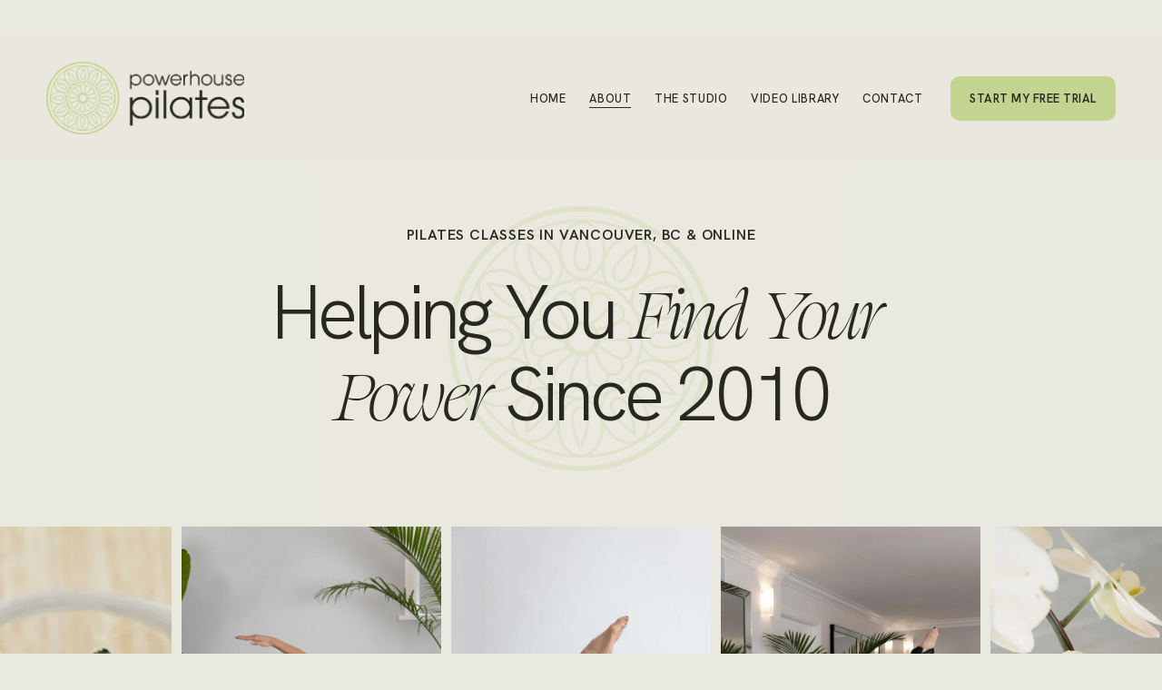

--- FILE ---
content_type: text/html;charset=utf-8
request_url: https://www.powerhousepilates.ca/about/
body_size: 43659
content:
<!doctype html>
<html xmlns:og="http://opengraphprotocol.org/schema/" xmlns:fb="http://www.facebook.com/2008/fbml" lang="en-US"  >
  <head>
    <meta http-equiv="X-UA-Compatible" content="IE=edge,chrome=1">
    <meta name="viewport" content="width=device-width, initial-scale=1">
    <!-- This is Squarespace. --><!-- powerhousepilates -->
<base href="">
<meta charset="utf-8" />
<title>About | Powerhouse Pilates</title>
<meta http-equiv="Accept-CH" content="Sec-CH-UA-Platform-Version, Sec-CH-UA-Model" /><link rel="icon" type="image/x-icon" href="https://images.squarespace-cdn.com/content/v1/67aa6d5567591649b887df64/c40f711f-91f2-499a-a94c-ee55ac878a49/favicon.ico?format=100w"/>
<link rel="canonical" href="https://www.powerhousepilates.ca/about"/>
<meta property="og:site_name" content="Powerhouse Pilates"/>
<meta property="og:title" content="About | Powerhouse Pilates"/>
<meta property="og:url" content="https://www.powerhousepilates.ca/about"/>
<meta property="og:type" content="website"/>
<meta property="og:description" content="Helping you find your power since 2010. Whether you train with me online or in real life, Powerhouse Pilates is where you do the thing. You show up for yourself. You strip it down, sweat it up, and transform your body and mind."/>
<meta property="og:image" content="http://static1.squarespace.com/static/67aa6d5567591649b887df64/t/681014d1b371fb7f1ad51958/1745884370000/*PowerhousePilates2025-4474aa-2.jpg?format=1500w"/>
<meta property="og:image:width" content="1500"/>
<meta property="og:image:height" content="1318"/>
<meta itemprop="name" content="About &#124; Powerhouse Pilates"/>
<meta itemprop="url" content="https://www.powerhousepilates.ca/about"/>
<meta itemprop="description" content="Helping you find your power since 2010. Whether you train with me online or in real life, Powerhouse Pilates is where you do the thing. You show up for yourself. You strip it down, sweat it up, and transform your body and mind."/>
<meta itemprop="thumbnailUrl" content="http://static1.squarespace.com/static/67aa6d5567591649b887df64/t/681014d1b371fb7f1ad51958/1745884370000/*PowerhousePilates2025-4474aa-2.jpg?format=1500w"/>
<link rel="image_src" href="http://static1.squarespace.com/static/67aa6d5567591649b887df64/t/681014d1b371fb7f1ad51958/1745884370000/*PowerhousePilates2025-4474aa-2.jpg?format=1500w" />
<meta itemprop="image" content="http://static1.squarespace.com/static/67aa6d5567591649b887df64/t/681014d1b371fb7f1ad51958/1745884370000/*PowerhousePilates2025-4474aa-2.jpg?format=1500w"/>
<meta name="twitter:title" content="About &#124; Powerhouse Pilates"/>
<meta name="twitter:image" content="http://static1.squarespace.com/static/67aa6d5567591649b887df64/t/681014d1b371fb7f1ad51958/1745884370000/*PowerhousePilates2025-4474aa-2.jpg?format=1500w"/>
<meta name="twitter:url" content="https://www.powerhousepilates.ca/about"/>
<meta name="twitter:card" content="summary"/>
<meta name="twitter:description" content="Helping you find your power since 2010. Whether you train with me online or in real life, Powerhouse Pilates is where you do the thing. You show up for yourself. You strip it down, sweat it up, and transform your body and mind."/>
<meta name="description" content="Helping you find your power since 2010. Whether you train with me online or 
in real life, Powerhouse Pilates is where you do the thing. You show up for 
yourself. You strip it down, sweat it up, and transform your body and mind." />
<link rel="preconnect" href="https://images.squarespace-cdn.com">
<link rel="preconnect" href="https://fonts.gstatic.com" crossorigin>
<link rel="stylesheet" href="https://fonts.googleapis.com/css2?family=Hanken+Grotesk:ital,wght@0,300;0,400;0,500;0,600;0,700;1,300;1,400;1,500;1,700"><script type="text/javascript" crossorigin="anonymous" defer="true" nomodule="nomodule" src="//assets.squarespace.com/@sqs/polyfiller/1.6/legacy.js"></script>
<script type="text/javascript" crossorigin="anonymous" defer="true" src="//assets.squarespace.com/@sqs/polyfiller/1.6/modern.js"></script>
<script type="text/javascript">SQUARESPACE_ROLLUPS = {};</script>
<script>(function(rollups, name) { if (!rollups[name]) { rollups[name] = {}; } rollups[name].js = ["//assets.squarespace.com/universal/scripts-compressed/extract-css-runtime-baea69e744e2c54f-min.en-US.js"]; })(SQUARESPACE_ROLLUPS, 'squarespace-extract_css_runtime');</script>
<script crossorigin="anonymous" src="//assets.squarespace.com/universal/scripts-compressed/extract-css-runtime-baea69e744e2c54f-min.en-US.js" defer ></script><script>(function(rollups, name) { if (!rollups[name]) { rollups[name] = {}; } rollups[name].js = ["//assets.squarespace.com/universal/scripts-compressed/extract-css-moment-js-vendor-6f2a1f6ec9a41489-min.en-US.js"]; })(SQUARESPACE_ROLLUPS, 'squarespace-extract_css_moment_js_vendor');</script>
<script crossorigin="anonymous" src="//assets.squarespace.com/universal/scripts-compressed/extract-css-moment-js-vendor-6f2a1f6ec9a41489-min.en-US.js" defer ></script><script>(function(rollups, name) { if (!rollups[name]) { rollups[name] = {}; } rollups[name].js = ["//assets.squarespace.com/universal/scripts-compressed/cldr-resource-pack-22ed584d99d9b83d-min.en-US.js"]; })(SQUARESPACE_ROLLUPS, 'squarespace-cldr_resource_pack');</script>
<script crossorigin="anonymous" src="//assets.squarespace.com/universal/scripts-compressed/cldr-resource-pack-22ed584d99d9b83d-min.en-US.js" defer ></script><script>(function(rollups, name) { if (!rollups[name]) { rollups[name] = {}; } rollups[name].js = ["//assets.squarespace.com/universal/scripts-compressed/common-vendors-stable-fbd854d40b0804b7-min.en-US.js"]; })(SQUARESPACE_ROLLUPS, 'squarespace-common_vendors_stable');</script>
<script crossorigin="anonymous" src="//assets.squarespace.com/universal/scripts-compressed/common-vendors-stable-fbd854d40b0804b7-min.en-US.js" defer ></script><script>(function(rollups, name) { if (!rollups[name]) { rollups[name] = {}; } rollups[name].js = ["//assets.squarespace.com/universal/scripts-compressed/common-vendors-7052b75402b03b15-min.en-US.js"]; })(SQUARESPACE_ROLLUPS, 'squarespace-common_vendors');</script>
<script crossorigin="anonymous" src="//assets.squarespace.com/universal/scripts-compressed/common-vendors-7052b75402b03b15-min.en-US.js" defer ></script><script>(function(rollups, name) { if (!rollups[name]) { rollups[name] = {}; } rollups[name].js = ["//assets.squarespace.com/universal/scripts-compressed/common-c385509208952f56-min.en-US.js"]; })(SQUARESPACE_ROLLUPS, 'squarespace-common');</script>
<script crossorigin="anonymous" src="//assets.squarespace.com/universal/scripts-compressed/common-c385509208952f56-min.en-US.js" defer ></script><script>(function(rollups, name) { if (!rollups[name]) { rollups[name] = {}; } rollups[name].js = ["//assets.squarespace.com/universal/scripts-compressed/user-account-core-cc552b49e5d31407-min.en-US.js"]; })(SQUARESPACE_ROLLUPS, 'squarespace-user_account_core');</script>
<script crossorigin="anonymous" src="//assets.squarespace.com/universal/scripts-compressed/user-account-core-cc552b49e5d31407-min.en-US.js" defer ></script><script>(function(rollups, name) { if (!rollups[name]) { rollups[name] = {}; } rollups[name].css = ["//assets.squarespace.com/universal/styles-compressed/user-account-core-70c8115da1e1c15c-min.en-US.css"]; })(SQUARESPACE_ROLLUPS, 'squarespace-user_account_core');</script>
<link rel="stylesheet" type="text/css" href="//assets.squarespace.com/universal/styles-compressed/user-account-core-70c8115da1e1c15c-min.en-US.css"><script>(function(rollups, name) { if (!rollups[name]) { rollups[name] = {}; } rollups[name].js = ["//assets.squarespace.com/universal/scripts-compressed/performance-ad9e27deecfccdcd-min.en-US.js"]; })(SQUARESPACE_ROLLUPS, 'squarespace-performance');</script>
<script crossorigin="anonymous" src="//assets.squarespace.com/universal/scripts-compressed/performance-ad9e27deecfccdcd-min.en-US.js" defer ></script><script data-name="static-context">Static = window.Static || {}; Static.SQUARESPACE_CONTEXT = {"betaFeatureFlags":["override_block_styles","scripts_defer","campaigns_merch_state","member_areas_feature","modernized-pdp-m2-enabled","campaigns_discount_section_in_blasts","supports_versioned_template_assets","i18n_beta_website_locales","commerce-product-forms-rendering","campaigns_import_discounts","form_block_first_last_name_required","marketing_automations","contacts_and_campaigns_redesign","campaigns_new_image_layout_picker","new_stacked_index","enable_form_submission_trigger","marketing_landing_page","campaigns_discount_section_in_automations","section-sdk-plp-list-view-atc-button-enabled","nested_categories","campaigns_thumbnail_layout"],"facebookAppId":"314192535267336","facebookApiVersion":"v6.0","rollups":{"squarespace-announcement-bar":{"js":"//assets.squarespace.com/universal/scripts-compressed/announcement-bar-cbedc76c6324797f-min.en-US.js"},"squarespace-audio-player":{"css":"//assets.squarespace.com/universal/styles-compressed/audio-player-b05f5197a871c566-min.en-US.css","js":"//assets.squarespace.com/universal/scripts-compressed/audio-player-da2700baaad04b07-min.en-US.js"},"squarespace-blog-collection-list":{"css":"//assets.squarespace.com/universal/styles-compressed/blog-collection-list-b4046463b72f34e2-min.en-US.css","js":"//assets.squarespace.com/universal/scripts-compressed/blog-collection-list-f78db80fc1cd6fce-min.en-US.js"},"squarespace-calendar-block-renderer":{"css":"//assets.squarespace.com/universal/styles-compressed/calendar-block-renderer-b72d08ba4421f5a0-min.en-US.css","js":"//assets.squarespace.com/universal/scripts-compressed/calendar-block-renderer-867a1d519964ab77-min.en-US.js"},"squarespace-chartjs-helpers":{"css":"//assets.squarespace.com/universal/styles-compressed/chartjs-helpers-96b256171ee039c1-min.en-US.css","js":"//assets.squarespace.com/universal/scripts-compressed/chartjs-helpers-4fd57f343946d08e-min.en-US.js"},"squarespace-comments":{"css":"//assets.squarespace.com/universal/styles-compressed/comments-621cedd89299c26d-min.en-US.css","js":"//assets.squarespace.com/universal/scripts-compressed/comments-cc444fae3fead46c-min.en-US.js"},"squarespace-custom-css-popup":{"css":"//assets.squarespace.com/universal/styles-compressed/custom-css-popup-2521e9fac704ef13-min.en-US.css","js":"//assets.squarespace.com/universal/scripts-compressed/custom-css-popup-a8c3b9321145de8d-min.en-US.js"},"squarespace-dialog":{"css":"//assets.squarespace.com/universal/styles-compressed/dialog-f9093f2d526b94df-min.en-US.css","js":"//assets.squarespace.com/universal/scripts-compressed/dialog-45f2a86bb0fad8dc-min.en-US.js"},"squarespace-events-collection":{"css":"//assets.squarespace.com/universal/styles-compressed/events-collection-b72d08ba4421f5a0-min.en-US.css","js":"//assets.squarespace.com/universal/scripts-compressed/events-collection-14cfd7ddff021d8b-min.en-US.js"},"squarespace-form-rendering-utils":{"js":"//assets.squarespace.com/universal/scripts-compressed/form-rendering-utils-2823e76ff925bfc2-min.en-US.js"},"squarespace-forms":{"css":"//assets.squarespace.com/universal/styles-compressed/forms-0afd3c6ac30bbab1-min.en-US.css","js":"//assets.squarespace.com/universal/scripts-compressed/forms-9b71770e3caa3dc7-min.en-US.js"},"squarespace-gallery-collection-list":{"css":"//assets.squarespace.com/universal/styles-compressed/gallery-collection-list-b4046463b72f34e2-min.en-US.css","js":"//assets.squarespace.com/universal/scripts-compressed/gallery-collection-list-07747667a3187b76-min.en-US.js"},"squarespace-image-zoom":{"css":"//assets.squarespace.com/universal/styles-compressed/image-zoom-b4046463b72f34e2-min.en-US.css","js":"//assets.squarespace.com/universal/scripts-compressed/image-zoom-60c18dc5f8f599ea-min.en-US.js"},"squarespace-pinterest":{"css":"//assets.squarespace.com/universal/styles-compressed/pinterest-b4046463b72f34e2-min.en-US.css","js":"//assets.squarespace.com/universal/scripts-compressed/pinterest-7d6f6ab4e8d3bd3f-min.en-US.js"},"squarespace-popup-overlay":{"css":"//assets.squarespace.com/universal/styles-compressed/popup-overlay-b742b752f5880972-min.en-US.css","js":"//assets.squarespace.com/universal/scripts-compressed/popup-overlay-2b60d0db5b93df47-min.en-US.js"},"squarespace-product-quick-view":{"css":"//assets.squarespace.com/universal/styles-compressed/product-quick-view-9548705e5cf7ee87-min.en-US.css","js":"//assets.squarespace.com/universal/scripts-compressed/product-quick-view-d454d89fb26ae12a-min.en-US.js"},"squarespace-products-collection-item-v2":{"css":"//assets.squarespace.com/universal/styles-compressed/products-collection-item-v2-b4046463b72f34e2-min.en-US.css","js":"//assets.squarespace.com/universal/scripts-compressed/products-collection-item-v2-e3a3f101748fca6e-min.en-US.js"},"squarespace-products-collection-list-v2":{"css":"//assets.squarespace.com/universal/styles-compressed/products-collection-list-v2-b4046463b72f34e2-min.en-US.css","js":"//assets.squarespace.com/universal/scripts-compressed/products-collection-list-v2-eedc544f4cc56af4-min.en-US.js"},"squarespace-search-page":{"css":"//assets.squarespace.com/universal/styles-compressed/search-page-90a67fc09b9b32c6-min.en-US.css","js":"//assets.squarespace.com/universal/scripts-compressed/search-page-e64261438cc72da8-min.en-US.js"},"squarespace-search-preview":{"js":"//assets.squarespace.com/universal/scripts-compressed/search-preview-cd4d6b833e1e7e59-min.en-US.js"},"squarespace-simple-liking":{"css":"//assets.squarespace.com/universal/styles-compressed/simple-liking-701bf8bbc05ec6aa-min.en-US.css","js":"//assets.squarespace.com/universal/scripts-compressed/simple-liking-c63bf8989a1c119a-min.en-US.js"},"squarespace-social-buttons":{"css":"//assets.squarespace.com/universal/styles-compressed/social-buttons-95032e5fa98e47a5-min.en-US.css","js":"//assets.squarespace.com/universal/scripts-compressed/social-buttons-0839ae7d1715ddd3-min.en-US.js"},"squarespace-tourdates":{"css":"//assets.squarespace.com/universal/styles-compressed/tourdates-b4046463b72f34e2-min.en-US.css","js":"//assets.squarespace.com/universal/scripts-compressed/tourdates-3d0769ff3268f527-min.en-US.js"},"squarespace-website-overlays-manager":{"css":"//assets.squarespace.com/universal/styles-compressed/website-overlays-manager-07ea5a4e004e6710-min.en-US.css","js":"//assets.squarespace.com/universal/scripts-compressed/website-overlays-manager-532fc21fb15f0ba1-min.en-US.js"}},"pageType":2,"website":{"id":"67aa6d5567591649b887df64","identifier":"powerhousepilates","websiteType":4,"contentModifiedOn":1748711344672,"cloneable":false,"hasBeenCloneable":false,"siteStatus":{},"language":"en-US","translationLocale":"en-US","formattingLocale":"en-US","timeZone":"America/New_York","machineTimeZoneOffset":-18000000,"timeZoneOffset":-18000000,"timeZoneAbbr":"EST","siteTitle":"Powerhouse Pilates","fullSiteTitle":"About | Powerhouse Pilates","location":{},"logoImageId":"67aa83c0f4033502ca992a03","socialLogoImageId":"681014d1b371fb7f1ad51958","shareButtonOptions":{"4":true,"2":true,"3":true,"8":true,"7":true,"1":true,"6":true},"logoImageUrl":"//images.squarespace-cdn.com/content/v1/67aa6d5567591649b887df64/08dc9063-6b9b-45d7-947b-8edab0c1b95f/PP-Logo-Horizontal-Cream.png","socialLogoImageUrl":"//images.squarespace-cdn.com/content/v1/67aa6d5567591649b887df64/91a5d64b-4f2d-49b7-a01e-206ce371e5fd/*PowerhousePilates2025-4474aa-2.jpg","authenticUrl":"https://www.powerhousepilates.ca","internalUrl":"https://powerhousepilates.squarespace.com","baseUrl":"https://www.powerhousepilates.ca","primaryDomain":"www.powerhousepilates.ca","sslSetting":3,"isHstsEnabled":true,"socialAccounts":[{"serviceId":60,"screenname":"Facebook","addedOn":1739223960235,"profileUrl":"http://facebook.com/squarespace","iconEnabled":true,"serviceName":"facebook-unauth"},{"serviceId":64,"screenname":"Instagram","addedOn":1739223960245,"profileUrl":"http://instagram.com/squarespace","iconEnabled":true,"serviceName":"instagram-unauth"},{"serviceId":62,"screenname":"Twitter","addedOn":1739223960246,"profileUrl":"http://twitter.com/squarespace","iconEnabled":true,"serviceName":"twitter-unauth"}],"typekitId":"","statsMigrated":false,"imageMetadataProcessingEnabled":false,"screenshotId":"2e7bad8ace58b36c7282d3fa130b95fe8265cc9ec459b22cc7091cb977983280","captchaSettings":{"enabledForDonations":false},"showOwnerLogin":false},"websiteSettings":{"id":"67aa6d5567591649b887df67","websiteId":"67aa6d5567591649b887df64","subjects":[],"country":"US","state":"NC","simpleLikingEnabled":true,"mobileInfoBarSettings":{"isContactEmailEnabled":false,"isContactPhoneNumberEnabled":false,"isLocationEnabled":false,"isBusinessHoursEnabled":false},"announcementBarSettings":{"style":2,"text":"<p data-rte-preserve-empty=\"true\" style=\"white-space:pre-wrap;\">Become a member to join <a href=\"https://app.arketa.co/iframe/httpspowerhousepilatesca/videos/9RLpPRsb43es1jprm39d\">the Powerhouse Path</a></p>","clickthroughUrl":{"url":"https://app.arketa.co/iframe/httpspowerhousepilatesca/videos/9RLpPRsb43es1jprm39d","newWindow":true}},"commentLikesAllowed":true,"commentAnonAllowed":true,"commentThreaded":true,"commentApprovalRequired":false,"commentAvatarsOn":true,"commentSortType":2,"commentFlagThreshold":0,"commentFlagsAllowed":true,"commentEnableByDefault":true,"commentDisableAfterDaysDefault":0,"disqusShortname":"","commentsEnabled":false,"businessHours":{},"storeSettings":{"returnPolicy":null,"termsOfService":null,"privacyPolicy":null,"expressCheckout":false,"continueShoppingLinkUrl":"/","useLightCart":false,"showNoteField":false,"shippingCountryDefaultValue":"US","billToShippingDefaultValue":false,"showShippingPhoneNumber":true,"isShippingPhoneRequired":false,"showBillingPhoneNumber":true,"isBillingPhoneRequired":false,"currenciesSupported":["USD","CAD","GBP","AUD","EUR","CHF","NOK","SEK","DKK","NZD","SGD","MXN","HKD","CZK","ILS","MYR","RUB","PHP","PLN","THB","BRL","ARS","COP","IDR","INR","JPY","ZAR"],"defaultCurrency":"USD","selectedCurrency":"USD","measurementStandard":1,"showCustomCheckoutForm":false,"checkoutPageMarketingOptInEnabled":true,"enableMailingListOptInByDefault":false,"sameAsRetailLocation":false,"merchandisingSettings":{"scarcityEnabledOnProductItems":false,"scarcityEnabledOnProductBlocks":false,"scarcityMessageType":"DEFAULT_SCARCITY_MESSAGE","scarcityThreshold":10,"multipleQuantityAllowedForServices":true,"restockNotificationsEnabled":false,"restockNotificationsMailingListSignUpEnabled":false,"relatedProductsEnabled":false,"relatedProductsOrdering":"random","soldOutVariantsDropdownDisabled":false,"productComposerOptedIn":false,"productComposerABTestOptedOut":false,"productReviewsEnabled":false},"minimumOrderSubtotalEnabled":false,"minimumOrderSubtotal":{"currency":"USD","value":"0.00"},"addToCartConfirmationType":2,"isLive":false,"multipleQuantityAllowedForServices":true},"useEscapeKeyToLogin":false,"ssBadgeType":1,"ssBadgePosition":4,"ssBadgeVisibility":1,"ssBadgeDevices":1,"pinterestOverlayOptions":{"mode":"disabled"},"userAccountsSettings":{"loginAllowed":true,"signupAllowed":true}},"cookieSettings":{"isCookieBannerEnabled":false,"isRestrictiveCookiePolicyEnabled":false,"cookieBannerText":"","cookieBannerTheme":"","cookieBannerVariant":"","cookieBannerPosition":"","cookieBannerCtaVariant":"","cookieBannerCtaText":"","cookieBannerAcceptType":"OPT_IN","cookieBannerOptOutCtaText":"","cookieBannerHasOptOut":false,"cookieBannerHasManageCookies":true,"cookieBannerManageCookiesLabel":"","cookieBannerSavedPreferencesText":"","cookieBannerSavedPreferencesLayout":"PILL"},"websiteCloneable":false,"collection":{"title":"About","id":"67aa6d7b362bce76ac4ca57d","fullUrl":"/about","type":10,"permissionType":1},"subscribed":false,"appDomain":"squarespace.com","templateTweakable":true,"tweakJSON":{"form-use-theme-colors":"true","header-logo-height":"80px","header-mobile-logo-max-height":"52px","header-vert-padding":"2.2vw","header-width":"Inset","maxPageWidth":"1550px","mobile-header-vert-padding":"6vw","pagePadding":"4vw","tweak-blog-alternating-side-by-side-image-aspect-ratio":"1:1 Square","tweak-blog-alternating-side-by-side-image-spacing":"6%","tweak-blog-alternating-side-by-side-meta-spacing":"20px","tweak-blog-alternating-side-by-side-primary-meta":"Categories","tweak-blog-alternating-side-by-side-read-more-spacing":"20px","tweak-blog-alternating-side-by-side-secondary-meta":"Date","tweak-blog-basic-grid-columns":"2","tweak-blog-basic-grid-image-aspect-ratio":"3:2 Standard","tweak-blog-basic-grid-image-spacing":"20px","tweak-blog-basic-grid-meta-spacing":"10px","tweak-blog-basic-grid-primary-meta":"None","tweak-blog-basic-grid-read-more-spacing":"20px","tweak-blog-basic-grid-secondary-meta":"None","tweak-blog-item-custom-width":"75","tweak-blog-item-show-author-profile":"false","tweak-blog-item-width":"Narrow","tweak-blog-masonry-columns":"2","tweak-blog-masonry-horizontal-spacing":"30px","tweak-blog-masonry-image-spacing":"20px","tweak-blog-masonry-meta-spacing":"20px","tweak-blog-masonry-primary-meta":"Categories","tweak-blog-masonry-read-more-spacing":"20px","tweak-blog-masonry-secondary-meta":"Date","tweak-blog-masonry-vertical-spacing":"30px","tweak-blog-side-by-side-image-aspect-ratio":"1:1 Square","tweak-blog-side-by-side-image-spacing":"6%","tweak-blog-side-by-side-meta-spacing":"20px","tweak-blog-side-by-side-primary-meta":"Categories","tweak-blog-side-by-side-read-more-spacing":"20px","tweak-blog-side-by-side-secondary-meta":"Date","tweak-blog-single-column-image-spacing":"50px","tweak-blog-single-column-meta-spacing":"0px","tweak-blog-single-column-primary-meta":"Date","tweak-blog-single-column-read-more-spacing":"0px","tweak-blog-single-column-secondary-meta":"Categories","tweak-events-stacked-show-thumbnails":"true","tweak-events-stacked-thumbnail-size":"3:2 Standard","tweak-fixed-header":"false","tweak-fixed-header-style":"Basic","tweak-global-animations-animation-curve":"ease","tweak-global-animations-animation-delay":"0.1s","tweak-global-animations-animation-duration":"0.1s","tweak-global-animations-animation-style":"fade","tweak-global-animations-animation-type":"none","tweak-global-animations-complexity-level":"detailed","tweak-global-animations-enabled":"false","tweak-portfolio-grid-basic-custom-height":"50","tweak-portfolio-grid-overlay-custom-height":"50","tweak-portfolio-hover-follow-acceleration":"10%","tweak-portfolio-hover-follow-animation-duration":"Fast","tweak-portfolio-hover-follow-animation-type":"Fade","tweak-portfolio-hover-follow-delimiter":"Bullet","tweak-portfolio-hover-follow-front":"false","tweak-portfolio-hover-follow-layout":"Inline","tweak-portfolio-hover-follow-size":"50","tweak-portfolio-hover-follow-text-spacing-x":"1.5","tweak-portfolio-hover-follow-text-spacing-y":"1.5","tweak-portfolio-hover-static-animation-duration":"Fast","tweak-portfolio-hover-static-animation-type":"Fade","tweak-portfolio-hover-static-delimiter":"Hyphen","tweak-portfolio-hover-static-front":"true","tweak-portfolio-hover-static-layout":"Inline","tweak-portfolio-hover-static-size":"50","tweak-portfolio-hover-static-text-spacing-x":"1.5","tweak-portfolio-hover-static-text-spacing-y":"1.5","tweak-portfolio-index-background-animation-duration":"Medium","tweak-portfolio-index-background-animation-type":"Fade","tweak-portfolio-index-background-custom-height":"50","tweak-portfolio-index-background-delimiter":"None","tweak-portfolio-index-background-height":"Large","tweak-portfolio-index-background-horizontal-alignment":"Center","tweak-portfolio-index-background-link-format":"Stacked","tweak-portfolio-index-background-persist":"false","tweak-portfolio-index-background-vertical-alignment":"Middle","tweak-portfolio-index-background-width":"Full","tweak-product-basic-item-click-action":"None","tweak-product-basic-item-gallery-aspect-ratio":"3:4 Three-Four (Vertical)","tweak-product-basic-item-gallery-design":"Slideshow","tweak-product-basic-item-gallery-width":"50%","tweak-product-basic-item-hover-action":"None","tweak-product-basic-item-image-spacing":"2vw","tweak-product-basic-item-image-zoom-factor":"2","tweak-product-basic-item-product-variant-display":"Dropdown","tweak-product-basic-item-thumbnail-placement":"Side","tweak-product-basic-item-variant-picker-layout":"Dropdowns","tweak-products-add-to-cart-button":"false","tweak-products-columns":"2","tweak-products-gutter-column":"2vw","tweak-products-gutter-row":"2vw","tweak-products-header-text-alignment":"Middle","tweak-products-image-aspect-ratio":"2:3 Standard (Vertical)","tweak-products-image-text-spacing":"0.5vw","tweak-products-mobile-columns":"1","tweak-products-text-alignment":"Left","tweak-products-width":"Full","tweak-transparent-header":"false"},"templateId":"5c5a519771c10ba3470d8101","templateVersion":"7.1","pageFeatures":[1,2,4],"gmRenderKey":"QUl6YVN5Q0JUUk9xNkx1dkZfSUUxcjQ2LVQ0QWVUU1YtMGQ3bXk4","templateScriptsRootUrl":"https://static1.squarespace.com/static/vta/5c5a519771c10ba3470d8101/scripts/","impersonatedSession":false,"tzData":{"zones":[[-300,"US","E%sT",null]],"rules":{"US":[[1967,2006,null,"Oct","lastSun","2:00","0","S"],[1987,2006,null,"Apr","Sun>=1","2:00","1:00","D"],[2007,"max",null,"Mar","Sun>=8","2:00","1:00","D"],[2007,"max",null,"Nov","Sun>=1","2:00","0","S"]]}},"showAnnouncementBar":true,"recaptchaEnterpriseContext":{"recaptchaEnterpriseSiteKey":"6LdDFQwjAAAAAPigEvvPgEVbb7QBm-TkVJdDTlAv"},"i18nContext":{"timeZoneData":{"id":"America/New_York","name":"Eastern Time"}},"env":"PRODUCTION","visitorFormContext":{"formFieldFormats":{"initialNameOrder":"GIVEN_FIRST","initialAddressFormat":{"id":0,"type":"ADDRESS","country":"US","labelLocale":"en","fields":[{"type":"FIELD","label":"Address Line 1","identifier":"Line1","length":0,"required":true,"metadata":{"autocomplete":"address-line1"}},{"type":"SEPARATOR","label":"\n","identifier":"Newline","length":0,"required":false,"metadata":{}},{"type":"FIELD","label":"Address Line 2","identifier":"Line2","length":0,"required":false,"metadata":{"autocomplete":"address-line2"}},{"type":"SEPARATOR","label":"\n","identifier":"Newline","length":0,"required":false,"metadata":{}},{"type":"FIELD","label":"City","identifier":"City","length":0,"required":true,"metadata":{"autocomplete":"address-level2"}},{"type":"SEPARATOR","label":",","identifier":"Comma","length":0,"required":false,"metadata":{}},{"type":"SEPARATOR","label":" ","identifier":"Space","length":0,"required":false,"metadata":{}},{"type":"FIELD","label":"State","identifier":"State","length":0,"required":true,"metadata":{"autocomplete":"address-level1"}},{"type":"SEPARATOR","label":" ","identifier":"Space","length":0,"required":false,"metadata":{}},{"type":"FIELD","label":"ZIP Code","identifier":"Zip","length":0,"required":true,"metadata":{"autocomplete":"postal-code"}}]},"countries":[{"name":"Afghanistan","code":"AF","phoneCode":"+93"},{"name":"\u00C5land Islands","code":"AX","phoneCode":"+358"},{"name":"Albania","code":"AL","phoneCode":"+355"},{"name":"Algeria","code":"DZ","phoneCode":"+213"},{"name":"American Samoa","code":"AS","phoneCode":"+1"},{"name":"Andorra","code":"AD","phoneCode":"+376"},{"name":"Angola","code":"AO","phoneCode":"+244"},{"name":"Anguilla","code":"AI","phoneCode":"+1"},{"name":"Antigua & Barbuda","code":"AG","phoneCode":"+1"},{"name":"Argentina","code":"AR","phoneCode":"+54"},{"name":"Armenia","code":"AM","phoneCode":"+374"},{"name":"Aruba","code":"AW","phoneCode":"+297"},{"name":"Ascension Island","code":"AC","phoneCode":"+247"},{"name":"Australia","code":"AU","phoneCode":"+61"},{"name":"Austria","code":"AT","phoneCode":"+43"},{"name":"Azerbaijan","code":"AZ","phoneCode":"+994"},{"name":"Bahamas","code":"BS","phoneCode":"+1"},{"name":"Bahrain","code":"BH","phoneCode":"+973"},{"name":"Bangladesh","code":"BD","phoneCode":"+880"},{"name":"Barbados","code":"BB","phoneCode":"+1"},{"name":"Belarus","code":"BY","phoneCode":"+375"},{"name":"Belgium","code":"BE","phoneCode":"+32"},{"name":"Belize","code":"BZ","phoneCode":"+501"},{"name":"Benin","code":"BJ","phoneCode":"+229"},{"name":"Bermuda","code":"BM","phoneCode":"+1"},{"name":"Bhutan","code":"BT","phoneCode":"+975"},{"name":"Bolivia","code":"BO","phoneCode":"+591"},{"name":"Bosnia & Herzegovina","code":"BA","phoneCode":"+387"},{"name":"Botswana","code":"BW","phoneCode":"+267"},{"name":"Brazil","code":"BR","phoneCode":"+55"},{"name":"British Indian Ocean Territory","code":"IO","phoneCode":"+246"},{"name":"British Virgin Islands","code":"VG","phoneCode":"+1"},{"name":"Brunei","code":"BN","phoneCode":"+673"},{"name":"Bulgaria","code":"BG","phoneCode":"+359"},{"name":"Burkina Faso","code":"BF","phoneCode":"+226"},{"name":"Burundi","code":"BI","phoneCode":"+257"},{"name":"Cambodia","code":"KH","phoneCode":"+855"},{"name":"Cameroon","code":"CM","phoneCode":"+237"},{"name":"Canada","code":"CA","phoneCode":"+1"},{"name":"Cape Verde","code":"CV","phoneCode":"+238"},{"name":"Caribbean Netherlands","code":"BQ","phoneCode":"+599"},{"name":"Cayman Islands","code":"KY","phoneCode":"+1"},{"name":"Central African Republic","code":"CF","phoneCode":"+236"},{"name":"Chad","code":"TD","phoneCode":"+235"},{"name":"Chile","code":"CL","phoneCode":"+56"},{"name":"China","code":"CN","phoneCode":"+86"},{"name":"Christmas Island","code":"CX","phoneCode":"+61"},{"name":"Cocos (Keeling) Islands","code":"CC","phoneCode":"+61"},{"name":"Colombia","code":"CO","phoneCode":"+57"},{"name":"Comoros","code":"KM","phoneCode":"+269"},{"name":"Congo - Brazzaville","code":"CG","phoneCode":"+242"},{"name":"Congo - Kinshasa","code":"CD","phoneCode":"+243"},{"name":"Cook Islands","code":"CK","phoneCode":"+682"},{"name":"Costa Rica","code":"CR","phoneCode":"+506"},{"name":"C\u00F4te d\u2019Ivoire","code":"CI","phoneCode":"+225"},{"name":"Croatia","code":"HR","phoneCode":"+385"},{"name":"Cuba","code":"CU","phoneCode":"+53"},{"name":"Cura\u00E7ao","code":"CW","phoneCode":"+599"},{"name":"Cyprus","code":"CY","phoneCode":"+357"},{"name":"Czechia","code":"CZ","phoneCode":"+420"},{"name":"Denmark","code":"DK","phoneCode":"+45"},{"name":"Djibouti","code":"DJ","phoneCode":"+253"},{"name":"Dominica","code":"DM","phoneCode":"+1"},{"name":"Dominican Republic","code":"DO","phoneCode":"+1"},{"name":"Ecuador","code":"EC","phoneCode":"+593"},{"name":"Egypt","code":"EG","phoneCode":"+20"},{"name":"El Salvador","code":"SV","phoneCode":"+503"},{"name":"Equatorial Guinea","code":"GQ","phoneCode":"+240"},{"name":"Eritrea","code":"ER","phoneCode":"+291"},{"name":"Estonia","code":"EE","phoneCode":"+372"},{"name":"Eswatini","code":"SZ","phoneCode":"+268"},{"name":"Ethiopia","code":"ET","phoneCode":"+251"},{"name":"Falkland Islands","code":"FK","phoneCode":"+500"},{"name":"Faroe Islands","code":"FO","phoneCode":"+298"},{"name":"Fiji","code":"FJ","phoneCode":"+679"},{"name":"Finland","code":"FI","phoneCode":"+358"},{"name":"France","code":"FR","phoneCode":"+33"},{"name":"French Guiana","code":"GF","phoneCode":"+594"},{"name":"French Polynesia","code":"PF","phoneCode":"+689"},{"name":"Gabon","code":"GA","phoneCode":"+241"},{"name":"Gambia","code":"GM","phoneCode":"+220"},{"name":"Georgia","code":"GE","phoneCode":"+995"},{"name":"Germany","code":"DE","phoneCode":"+49"},{"name":"Ghana","code":"GH","phoneCode":"+233"},{"name":"Gibraltar","code":"GI","phoneCode":"+350"},{"name":"Greece","code":"GR","phoneCode":"+30"},{"name":"Greenland","code":"GL","phoneCode":"+299"},{"name":"Grenada","code":"GD","phoneCode":"+1"},{"name":"Guadeloupe","code":"GP","phoneCode":"+590"},{"name":"Guam","code":"GU","phoneCode":"+1"},{"name":"Guatemala","code":"GT","phoneCode":"+502"},{"name":"Guernsey","code":"GG","phoneCode":"+44"},{"name":"Guinea","code":"GN","phoneCode":"+224"},{"name":"Guinea-Bissau","code":"GW","phoneCode":"+245"},{"name":"Guyana","code":"GY","phoneCode":"+592"},{"name":"Haiti","code":"HT","phoneCode":"+509"},{"name":"Honduras","code":"HN","phoneCode":"+504"},{"name":"Hong Kong SAR China","code":"HK","phoneCode":"+852"},{"name":"Hungary","code":"HU","phoneCode":"+36"},{"name":"Iceland","code":"IS","phoneCode":"+354"},{"name":"India","code":"IN","phoneCode":"+91"},{"name":"Indonesia","code":"ID","phoneCode":"+62"},{"name":"Iran","code":"IR","phoneCode":"+98"},{"name":"Iraq","code":"IQ","phoneCode":"+964"},{"name":"Ireland","code":"IE","phoneCode":"+353"},{"name":"Isle of Man","code":"IM","phoneCode":"+44"},{"name":"Israel","code":"IL","phoneCode":"+972"},{"name":"Italy","code":"IT","phoneCode":"+39"},{"name":"Jamaica","code":"JM","phoneCode":"+1"},{"name":"Japan","code":"JP","phoneCode":"+81"},{"name":"Jersey","code":"JE","phoneCode":"+44"},{"name":"Jordan","code":"JO","phoneCode":"+962"},{"name":"Kazakhstan","code":"KZ","phoneCode":"+7"},{"name":"Kenya","code":"KE","phoneCode":"+254"},{"name":"Kiribati","code":"KI","phoneCode":"+686"},{"name":"Kosovo","code":"XK","phoneCode":"+383"},{"name":"Kuwait","code":"KW","phoneCode":"+965"},{"name":"Kyrgyzstan","code":"KG","phoneCode":"+996"},{"name":"Laos","code":"LA","phoneCode":"+856"},{"name":"Latvia","code":"LV","phoneCode":"+371"},{"name":"Lebanon","code":"LB","phoneCode":"+961"},{"name":"Lesotho","code":"LS","phoneCode":"+266"},{"name":"Liberia","code":"LR","phoneCode":"+231"},{"name":"Libya","code":"LY","phoneCode":"+218"},{"name":"Liechtenstein","code":"LI","phoneCode":"+423"},{"name":"Lithuania","code":"LT","phoneCode":"+370"},{"name":"Luxembourg","code":"LU","phoneCode":"+352"},{"name":"Macao SAR China","code":"MO","phoneCode":"+853"},{"name":"Madagascar","code":"MG","phoneCode":"+261"},{"name":"Malawi","code":"MW","phoneCode":"+265"},{"name":"Malaysia","code":"MY","phoneCode":"+60"},{"name":"Maldives","code":"MV","phoneCode":"+960"},{"name":"Mali","code":"ML","phoneCode":"+223"},{"name":"Malta","code":"MT","phoneCode":"+356"},{"name":"Marshall Islands","code":"MH","phoneCode":"+692"},{"name":"Martinique","code":"MQ","phoneCode":"+596"},{"name":"Mauritania","code":"MR","phoneCode":"+222"},{"name":"Mauritius","code":"MU","phoneCode":"+230"},{"name":"Mayotte","code":"YT","phoneCode":"+262"},{"name":"Mexico","code":"MX","phoneCode":"+52"},{"name":"Micronesia","code":"FM","phoneCode":"+691"},{"name":"Moldova","code":"MD","phoneCode":"+373"},{"name":"Monaco","code":"MC","phoneCode":"+377"},{"name":"Mongolia","code":"MN","phoneCode":"+976"},{"name":"Montenegro","code":"ME","phoneCode":"+382"},{"name":"Montserrat","code":"MS","phoneCode":"+1"},{"name":"Morocco","code":"MA","phoneCode":"+212"},{"name":"Mozambique","code":"MZ","phoneCode":"+258"},{"name":"Myanmar (Burma)","code":"MM","phoneCode":"+95"},{"name":"Namibia","code":"NA","phoneCode":"+264"},{"name":"Nauru","code":"NR","phoneCode":"+674"},{"name":"Nepal","code":"NP","phoneCode":"+977"},{"name":"Netherlands","code":"NL","phoneCode":"+31"},{"name":"New Caledonia","code":"NC","phoneCode":"+687"},{"name":"New Zealand","code":"NZ","phoneCode":"+64"},{"name":"Nicaragua","code":"NI","phoneCode":"+505"},{"name":"Niger","code":"NE","phoneCode":"+227"},{"name":"Nigeria","code":"NG","phoneCode":"+234"},{"name":"Niue","code":"NU","phoneCode":"+683"},{"name":"Norfolk Island","code":"NF","phoneCode":"+672"},{"name":"Northern Mariana Islands","code":"MP","phoneCode":"+1"},{"name":"North Korea","code":"KP","phoneCode":"+850"},{"name":"North Macedonia","code":"MK","phoneCode":"+389"},{"name":"Norway","code":"NO","phoneCode":"+47"},{"name":"Oman","code":"OM","phoneCode":"+968"},{"name":"Pakistan","code":"PK","phoneCode":"+92"},{"name":"Palau","code":"PW","phoneCode":"+680"},{"name":"Palestinian Territories","code":"PS","phoneCode":"+970"},{"name":"Panama","code":"PA","phoneCode":"+507"},{"name":"Papua New Guinea","code":"PG","phoneCode":"+675"},{"name":"Paraguay","code":"PY","phoneCode":"+595"},{"name":"Peru","code":"PE","phoneCode":"+51"},{"name":"Philippines","code":"PH","phoneCode":"+63"},{"name":"Poland","code":"PL","phoneCode":"+48"},{"name":"Portugal","code":"PT","phoneCode":"+351"},{"name":"Puerto Rico","code":"PR","phoneCode":"+1"},{"name":"Qatar","code":"QA","phoneCode":"+974"},{"name":"R\u00E9union","code":"RE","phoneCode":"+262"},{"name":"Romania","code":"RO","phoneCode":"+40"},{"name":"Russia","code":"RU","phoneCode":"+7"},{"name":"Rwanda","code":"RW","phoneCode":"+250"},{"name":"Samoa","code":"WS","phoneCode":"+685"},{"name":"San Marino","code":"SM","phoneCode":"+378"},{"name":"S\u00E3o Tom\u00E9 & Pr\u00EDncipe","code":"ST","phoneCode":"+239"},{"name":"Saudi Arabia","code":"SA","phoneCode":"+966"},{"name":"Senegal","code":"SN","phoneCode":"+221"},{"name":"Serbia","code":"RS","phoneCode":"+381"},{"name":"Seychelles","code":"SC","phoneCode":"+248"},{"name":"Sierra Leone","code":"SL","phoneCode":"+232"},{"name":"Singapore","code":"SG","phoneCode":"+65"},{"name":"Sint Maarten","code":"SX","phoneCode":"+1"},{"name":"Slovakia","code":"SK","phoneCode":"+421"},{"name":"Slovenia","code":"SI","phoneCode":"+386"},{"name":"Solomon Islands","code":"SB","phoneCode":"+677"},{"name":"Somalia","code":"SO","phoneCode":"+252"},{"name":"South Africa","code":"ZA","phoneCode":"+27"},{"name":"South Korea","code":"KR","phoneCode":"+82"},{"name":"South Sudan","code":"SS","phoneCode":"+211"},{"name":"Spain","code":"ES","phoneCode":"+34"},{"name":"Sri Lanka","code":"LK","phoneCode":"+94"},{"name":"St. Barth\u00E9lemy","code":"BL","phoneCode":"+590"},{"name":"St. Helena","code":"SH","phoneCode":"+290"},{"name":"St. Kitts & Nevis","code":"KN","phoneCode":"+1"},{"name":"St. Lucia","code":"LC","phoneCode":"+1"},{"name":"St. Martin","code":"MF","phoneCode":"+590"},{"name":"St. Pierre & Miquelon","code":"PM","phoneCode":"+508"},{"name":"St. Vincent & Grenadines","code":"VC","phoneCode":"+1"},{"name":"Sudan","code":"SD","phoneCode":"+249"},{"name":"Suriname","code":"SR","phoneCode":"+597"},{"name":"Svalbard & Jan Mayen","code":"SJ","phoneCode":"+47"},{"name":"Sweden","code":"SE","phoneCode":"+46"},{"name":"Switzerland","code":"CH","phoneCode":"+41"},{"name":"Syria","code":"SY","phoneCode":"+963"},{"name":"Taiwan","code":"TW","phoneCode":"+886"},{"name":"Tajikistan","code":"TJ","phoneCode":"+992"},{"name":"Tanzania","code":"TZ","phoneCode":"+255"},{"name":"Thailand","code":"TH","phoneCode":"+66"},{"name":"Timor-Leste","code":"TL","phoneCode":"+670"},{"name":"Togo","code":"TG","phoneCode":"+228"},{"name":"Tokelau","code":"TK","phoneCode":"+690"},{"name":"Tonga","code":"TO","phoneCode":"+676"},{"name":"Trinidad & Tobago","code":"TT","phoneCode":"+1"},{"name":"Tristan da Cunha","code":"TA","phoneCode":"+290"},{"name":"Tunisia","code":"TN","phoneCode":"+216"},{"name":"T\u00FCrkiye","code":"TR","phoneCode":"+90"},{"name":"Turkmenistan","code":"TM","phoneCode":"+993"},{"name":"Turks & Caicos Islands","code":"TC","phoneCode":"+1"},{"name":"Tuvalu","code":"TV","phoneCode":"+688"},{"name":"U.S. Virgin Islands","code":"VI","phoneCode":"+1"},{"name":"Uganda","code":"UG","phoneCode":"+256"},{"name":"Ukraine","code":"UA","phoneCode":"+380"},{"name":"United Arab Emirates","code":"AE","phoneCode":"+971"},{"name":"United Kingdom","code":"GB","phoneCode":"+44"},{"name":"United States","code":"US","phoneCode":"+1"},{"name":"Uruguay","code":"UY","phoneCode":"+598"},{"name":"Uzbekistan","code":"UZ","phoneCode":"+998"},{"name":"Vanuatu","code":"VU","phoneCode":"+678"},{"name":"Vatican City","code":"VA","phoneCode":"+39"},{"name":"Venezuela","code":"VE","phoneCode":"+58"},{"name":"Vietnam","code":"VN","phoneCode":"+84"},{"name":"Wallis & Futuna","code":"WF","phoneCode":"+681"},{"name":"Western Sahara","code":"EH","phoneCode":"+212"},{"name":"Yemen","code":"YE","phoneCode":"+967"},{"name":"Zambia","code":"ZM","phoneCode":"+260"},{"name":"Zimbabwe","code":"ZW","phoneCode":"+263"}],"initialPhoneFormat":{"id":0,"type":"PHONE_NUMBER","country":"US","labelLocale":"en-US","fields":[{"type":"SEPARATOR","label":"(","identifier":"LeftParen","length":0,"required":false,"metadata":{}},{"type":"FIELD","label":"1","identifier":"1","length":3,"required":false,"metadata":{}},{"type":"SEPARATOR","label":")","identifier":"RightParen","length":0,"required":false,"metadata":{}},{"type":"SEPARATOR","label":" ","identifier":"Space","length":0,"required":false,"metadata":{}},{"type":"FIELD","label":"2","identifier":"2","length":3,"required":false,"metadata":{}},{"type":"SEPARATOR","label":"-","identifier":"Dash","length":0,"required":false,"metadata":{}},{"type":"FIELD","label":"3","identifier":"3","length":14,"required":false,"metadata":{}}]}},"localizedStrings":{"validation":{"noValidSelection":"A valid selection must be made.","invalidUrl":"Must be a valid URL.","stringTooLong":"Value should have a length no longer than {0}.","containsInvalidKey":"{0} contains an invalid key.","invalidTwitterUsername":"Must be a valid Twitter username.","valueOutsideRange":"Value must be in the range {0} to {1}.","invalidPassword":"Passwords should not contain whitespace.","missingRequiredSubfields":"{0} is missing required subfields: {1}","invalidCurrency":"Currency value should be formatted like 1234 or 123.99.","invalidMapSize":"Value should contain exactly {0} elements.","subfieldsRequired":"All fields in {0} are required.","formSubmissionFailed":"Form submission failed. Review the following information: {0}.","invalidCountryCode":"Country code should have an optional plus and up to 4 digits.","invalidDate":"This is not a real date.","required":"{0} is required.","invalidStringLength":"Value should be {0} characters long.","invalidEmail":"Email addresses should follow the format user@domain.com.","invalidListLength":"Value should be {0} elements long.","allEmpty":"Please fill out at least one form field.","missingRequiredQuestion":"Missing a required question.","invalidQuestion":"Contained an invalid question.","captchaFailure":"Captcha validation failed. Please try again.","stringTooShort":"Value should have a length of at least {0}.","invalid":"{0} is not valid.","formErrors":"Form Errors","containsInvalidValue":"{0} contains an invalid value.","invalidUnsignedNumber":"Numbers must contain only digits and no other characters.","invalidName":"Valid names contain only letters, numbers, spaces, ', or - characters."},"submit":"Submit","status":{"title":"{@} Block","learnMore":"Learn more"},"name":{"firstName":"First Name","lastName":"Last Name"},"lightbox":{"openForm":"Open Form"},"likert":{"agree":"Agree","stronglyDisagree":"Strongly Disagree","disagree":"Disagree","stronglyAgree":"Strongly Agree","neutral":"Neutral"},"time":{"am":"AM","second":"Second","pm":"PM","minute":"Minute","amPm":"AM/PM","hour":"Hour"},"notFound":"Form not found.","date":{"yyyy":"YYYY","year":"Year","mm":"MM","day":"Day","month":"Month","dd":"DD"},"phone":{"country":"Country","number":"Number","prefix":"Prefix","areaCode":"Area Code","line":"Line"},"submitError":"Unable to submit form. Please try again later.","address":{"stateProvince":"State/Province","country":"Country","zipPostalCode":"Zip/Postal Code","address2":"Address 2","address1":"Address 1","city":"City"},"email":{"signUp":"Sign up for news and updates"},"cannotSubmitDemoForm":"This is a demo form and cannot be submitted.","required":"(required)","invalidData":"Invalid form data."}}};</script><link rel="stylesheet" type="text/css" href="https://definitions.sqspcdn.com/website-component-definition/static-assets/website.components.button/a83365c4-ed2c-418e-bc2c-54815cbb657e_265/website.components.button.styles.css"/><link rel="stylesheet" type="text/css" href="https://definitions.sqspcdn.com/website-component-definition/static-assets/website.components.code/aa0c4591-ecb9-487f-bb83-21b6853cc662_141/website.components.code.styles.css"/><script defer src="https://definitions.sqspcdn.com/website-component-definition/static-assets/website.components.button/a83365c4-ed2c-418e-bc2c-54815cbb657e_265/website.components.button.visitor.js"></script><script defer src="https://definitions.sqspcdn.com/website-component-definition/static-assets/website.components.button/a83365c4-ed2c-418e-bc2c-54815cbb657e_265/8830.js"></script><script defer src="https://definitions.sqspcdn.com/website-component-definition/static-assets/website.components.button/a83365c4-ed2c-418e-bc2c-54815cbb657e_265/block-animation-preview-manager.js"></script><script defer src="https://definitions.sqspcdn.com/website-component-definition/static-assets/website.components.button/a83365c4-ed2c-418e-bc2c-54815cbb657e_265/3196.js"></script><script defer src="https://definitions.sqspcdn.com/website-component-definition/static-assets/website.components.button/a83365c4-ed2c-418e-bc2c-54815cbb657e_265/trigger-animation-runtime.js"></script><script defer src="https://definitions.sqspcdn.com/website-component-definition/static-assets/website.components.code/aa0c4591-ecb9-487f-bb83-21b6853cc662_141/website.components.code.visitor.js"></script><script type="application/ld+json">{"url":"https://www.powerhousepilates.ca","name":"Powerhouse Pilates","image":"//images.squarespace-cdn.com/content/v1/67aa6d5567591649b887df64/08dc9063-6b9b-45d7-947b-8edab0c1b95f/PP-Logo-Horizontal-Cream.png","@context":"http://schema.org","@type":"WebSite"}</script><script type="application/ld+json">{"address":"","image":"https://static1.squarespace.com/static/67aa6d5567591649b887df64/t/67aa83c0f4033502ca992a03/1748711344672/","openingHours":"","@context":"http://schema.org","@type":"LocalBusiness"}</script><link rel="stylesheet" type="text/css" href="https://static1.squarespace.com/static/versioned-site-css/67aa6d5567591649b887df64/205/5c5a519771c10ba3470d8101/67aa6d5567591649b887df6c/1725/site.css"/><meta name="p:domain_verify" content="f9ffcdc311c852d8d6a98bb8a34b7efa"/>

<link rel="apple-touch-icon" href="/s/Untitled-design-9.png">





<!-- Flodesk Newsletter Opt-In Form -->
<script>
  
  (function(w, d, t, h, s, n) {
    w.FlodeskObject = n;
    var fn = function() {
      (w[n].q = w[n].q || []).push(arguments);
    };
    w[n] = w[n] || fn;
    var f = d.getElementsByTagName(t)[0];
    var v = '?v=' + Math.floor(new Date().getTime() / (120 * 1000)) * 60;
    var sm = d.createElement(t);
    sm.async = true;
    sm.type = 'module';
    sm.src = h + s + '.mjs' + v;
    f.parentNode.insertBefore(sm, f);
    var sn = d.createElement(t);
    sn.async = true;
    sn.noModule = true;
    sn.src = h + s + '.js' + v;
    f.parentNode.insertBefore(sn, f);
  })(window, document, 'script', 'https://assets.flodesk.com', '/universal', 'fd');
</script>



<!-- Hayton Summary Block Ghost -->
<link rel="stylesheet" href="https://www.ghostplugins.dev/assets/hayton/hayton.css">
<!-- Hayton Summary Block Ghost -->

<!-- Noa Grid Gallery Ghost -->
<link rel="stylesheet" href="https://www.ghostplugins.dev/assets/images-custom-gallery-v1/imgs-custom-gallery-v1.css">
<!-- Noa Grid Gallery Ghost --><style> .top-bun, .patty, .bottom-bun {
    background-color: black !important;
   height: 1.5px !important;
  }
 section[data-section-id="67b908e075a131785842d11e"]     .section-background-overlay {
      opacity: 0 !important;
    }
  .header-background-gradient {
    background-image: unset !important;
    background-color: #EAE9DF !important;
}
  .header-title-logo img {
    visibility: hidden;
}
.header-title-logo a {
    background-image: url(https://static1.squarespace.com/static/67aa6d5567591649b887df64/t/67afd3dac17a390288723bb4/1739576283426/PP-Logo-Horizontal-CharcoalLime.png);
    background-size: cover;
    background-repeat: no-repeat;
    background-position: center center;
}
.header-nav-item a {
  color: #272920 !important;
}</style><script>Static.COOKIE_BANNER_CAPABLE = true;</script>
<!-- End of Squarespace Headers -->
    <link rel="stylesheet" type="text/css" href="https://static1.squarespace.com/static/vta/5c5a519771c10ba3470d8101/versioned-assets/1768595569976-GIM0I0AMFTDJKAEMTYNX/static.css">
  </head>

  <body
    id="collection-67aa6d7b362bce76ac4ca57d"
    class="
      form-use-theme-colors form-field-style-solid form-field-shape-square form-field-border-none form-field-checkbox-type-icon form-field-checkbox-fill-outline form-field-checkbox-color-inverted form-field-checkbox-shape-pill form-field-checkbox-layout-stack form-field-radio-type-icon form-field-radio-fill-outline form-field-radio-color-inverted form-field-radio-shape-pill form-field-radio-layout-stack form-field-survey-fill-outline form-field-survey-color-inverted form-field-survey-shape-pill form-field-hover-focus-opacity form-submit-button-style-bar tweak-portfolio-grid-overlay-width-full tweak-portfolio-grid-overlay-height-large tweak-portfolio-grid-overlay-image-aspect-ratio-11-square tweak-portfolio-grid-overlay-text-placement-center tweak-portfolio-grid-overlay-show-text-after-hover image-block-poster-text-alignment-center image-block-card-content-position-center image-block-card-text-alignment-left image-block-overlap-content-position-center image-block-overlap-text-alignment-left image-block-collage-content-position-center image-block-collage-text-alignment-left image-block-stack-text-alignment-left tweak-blog-single-column-width-full tweak-blog-single-column-text-alignment-center tweak-blog-single-column-image-placement-above tweak-blog-single-column-delimiter-bullet tweak-blog-single-column-read-more-style-show tweak-blog-single-column-primary-meta-date tweak-blog-single-column-secondary-meta-categories tweak-blog-single-column-meta-position-top tweak-blog-single-column-content-title-only tweak-blog-item-width-narrow tweak-blog-item-text-alignment-center tweak-blog-item-meta-position-below-title     tweak-blog-item-delimiter-bullet primary-button-style-solid primary-button-shape-custom secondary-button-style-solid secondary-button-shape-custom tertiary-button-style-outline tertiary-button-shape-underline tweak-events-stacked-width-full tweak-events-stacked-height-large  tweak-events-stacked-show-thumbnails tweak-events-stacked-thumbnail-size-32-standard tweak-events-stacked-date-style-with-text tweak-events-stacked-show-time tweak-events-stacked-show-location  tweak-events-stacked-show-excerpt  tweak-blog-basic-grid-width-inset tweak-blog-basic-grid-image-aspect-ratio-32-standard tweak-blog-basic-grid-text-alignment-left tweak-blog-basic-grid-delimiter-bullet tweak-blog-basic-grid-image-placement-above tweak-blog-basic-grid-read-more-style-show tweak-blog-basic-grid-primary-meta-none tweak-blog-basic-grid-secondary-meta-none tweak-blog-basic-grid-excerpt-show header-overlay-alignment-center tweak-portfolio-index-background-link-format-stacked tweak-portfolio-index-background-width-full tweak-portfolio-index-background-height-large  tweak-portfolio-index-background-vertical-alignment-middle tweak-portfolio-index-background-horizontal-alignment-center tweak-portfolio-index-background-delimiter-none tweak-portfolio-index-background-animation-type-fade tweak-portfolio-index-background-animation-duration-medium tweak-portfolio-hover-follow-layout-inline  tweak-portfolio-hover-follow-delimiter-bullet tweak-portfolio-hover-follow-animation-type-fade tweak-portfolio-hover-follow-animation-duration-fast tweak-portfolio-hover-static-layout-inline tweak-portfolio-hover-static-front tweak-portfolio-hover-static-delimiter-hyphen tweak-portfolio-hover-static-animation-type-fade tweak-portfolio-hover-static-animation-duration-fast tweak-blog-alternating-side-by-side-width-full tweak-blog-alternating-side-by-side-image-aspect-ratio-11-square tweak-blog-alternating-side-by-side-text-alignment-left tweak-blog-alternating-side-by-side-read-more-style-show tweak-blog-alternating-side-by-side-image-text-alignment-middle tweak-blog-alternating-side-by-side-delimiter-bullet tweak-blog-alternating-side-by-side-meta-position-top tweak-blog-alternating-side-by-side-primary-meta-categories tweak-blog-alternating-side-by-side-secondary-meta-date tweak-blog-alternating-side-by-side-excerpt-show  tweak-global-animations-complexity-level-detailed tweak-global-animations-animation-style-fade tweak-global-animations-animation-type-none tweak-global-animations-animation-curve-ease tweak-blog-masonry-width-full tweak-blog-masonry-text-alignment-left tweak-blog-masonry-primary-meta-categories tweak-blog-masonry-secondary-meta-date tweak-blog-masonry-meta-position-top tweak-blog-masonry-read-more-style-show tweak-blog-masonry-delimiter-space tweak-blog-masonry-image-placement-above tweak-blog-masonry-excerpt-show header-width-inset   tweak-fixed-header-style-basic tweak-blog-side-by-side-width-full tweak-blog-side-by-side-image-placement-left tweak-blog-side-by-side-image-aspect-ratio-11-square tweak-blog-side-by-side-primary-meta-categories tweak-blog-side-by-side-secondary-meta-date tweak-blog-side-by-side-meta-position-top tweak-blog-side-by-side-text-alignment-left tweak-blog-side-by-side-image-text-alignment-middle tweak-blog-side-by-side-read-more-style-show tweak-blog-side-by-side-delimiter-bullet tweak-blog-side-by-side-excerpt-show tweak-portfolio-grid-basic-width-full tweak-portfolio-grid-basic-height-large tweak-portfolio-grid-basic-image-aspect-ratio-11-square tweak-portfolio-grid-basic-text-alignment-left tweak-portfolio-grid-basic-hover-effect-fade hide-opentable-icons opentable-style-dark tweak-product-quick-view-button-style-floating tweak-product-quick-view-button-position-bottom tweak-product-quick-view-lightbox-excerpt-display-truncate tweak-product-quick-view-lightbox-show-arrows tweak-product-quick-view-lightbox-show-close-button tweak-product-quick-view-lightbox-controls-weight-light native-currency-code-usd collection-type-page collection-layout-default collection-67aa6d7b362bce76ac4ca57d mobile-style-available sqs-seven-one
      
        
          
            
              
            
          
        
      
    "
    tabindex="-1"
  >
    <div
      id="siteWrapper"
      class="clearfix site-wrapper"
    >
      
        <div id="floatingCart" class="floating-cart hidden">
          <a href="/cart" class="icon icon--stroke icon--fill icon--cart sqs-custom-cart">
            <span class="Cart-inner">
              



  <svg class="icon icon--cart" width="61" height="49" viewBox="0 0 61 49">
  <path fill-rule="evenodd" clip-rule="evenodd" d="M0.5 2C0.5 1.17157 1.17157 0.5 2 0.5H13.6362C14.3878 0.5 15.0234 1.05632 15.123 1.80135L16.431 11.5916H59C59.5122 11.5916 59.989 11.8529 60.2645 12.2847C60.54 12.7165 60.5762 13.2591 60.3604 13.7236L50.182 35.632C49.9361 36.1614 49.4054 36.5 48.8217 36.5H18.0453C17.2937 36.5 16.6581 35.9437 16.5585 35.1987L12.3233 3.5H2C1.17157 3.5 0.5 2.82843 0.5 2ZM16.8319 14.5916L19.3582 33.5H47.8646L56.6491 14.5916H16.8319Z" />
  <path d="M18.589 35H49.7083L60 13H16L18.589 35Z" />
  <path d="M21 49C23.2091 49 25 47.2091 25 45C25 42.7909 23.2091 41 21 41C18.7909 41 17 42.7909 17 45C17 47.2091 18.7909 49 21 49Z" />
  <path d="M45 49C47.2091 49 49 47.2091 49 45C49 42.7909 47.2091 41 45 41C42.7909 41 41 42.7909 41 45C41 47.2091 42.7909 49 45 49Z" />
</svg>

              <div class="legacy-cart icon-cart-quantity">
                <span class="sqs-cart-quantity">0</span>
              </div>
            </span>
          </a>
        </div>
      

      












  <header
    data-test="header"
    id="header"
    
    class="
      
        
      
      header theme-col--primary
    "
    data-section-theme=""
    data-controller="Header"
    data-current-styles="{
&quot;layout&quot;: &quot;navRight&quot;,
&quot;action&quot;: {
&quot;href&quot;: &quot;/sign-up&quot;,
&quot;buttonText&quot;: &quot;start my free trial&quot;,
&quot;newWindow&quot;: false
},
&quot;showSocial&quot;: false,
&quot;socialOptions&quot;: {
&quot;socialBorderShape&quot;: &quot;none&quot;,
&quot;socialBorderStyle&quot;: &quot;outline&quot;,
&quot;socialBorderThickness&quot;: {
&quot;unit&quot;: &quot;px&quot;,
&quot;value&quot;: 1.0
}
},
&quot;menuOverlayAnimation&quot;: &quot;fade&quot;,
&quot;cartStyle&quot;: &quot;cart&quot;,
&quot;cartText&quot;: &quot;Cart&quot;,
&quot;showEmptyCartState&quot;: true,
&quot;cartOptions&quot;: {
&quot;iconType&quot;: &quot;solid-7&quot;,
&quot;cartBorderShape&quot;: &quot;none&quot;,
&quot;cartBorderStyle&quot;: &quot;outline&quot;,
&quot;cartBorderThickness&quot;: {
&quot;unit&quot;: &quot;px&quot;,
&quot;value&quot;: 1.0
}
},
&quot;showButton&quot;: true,
&quot;showCart&quot;: false,
&quot;showAccountLogin&quot;: false,
&quot;headerStyle&quot;: &quot;gradient&quot;,
&quot;languagePicker&quot;: {
&quot;enabled&quot;: false,
&quot;iconEnabled&quot;: false,
&quot;iconType&quot;: &quot;globe&quot;,
&quot;flagShape&quot;: &quot;shiny&quot;,
&quot;languageFlags&quot;: [ ]
},
&quot;iconOptions&quot;: {
&quot;desktopDropdownIconOptions&quot;: {
&quot;size&quot;: {
&quot;unit&quot;: &quot;em&quot;,
&quot;value&quot;: 1.0
},
&quot;iconSpacing&quot;: {
&quot;unit&quot;: &quot;em&quot;,
&quot;value&quot;: 0.35
},
&quot;strokeWidth&quot;: {
&quot;unit&quot;: &quot;px&quot;,
&quot;value&quot;: 1.0
},
&quot;endcapType&quot;: &quot;square&quot;,
&quot;folderDropdownIcon&quot;: &quot;none&quot;,
&quot;languagePickerIcon&quot;: &quot;openArrowHead&quot;
},
&quot;mobileDropdownIconOptions&quot;: {
&quot;size&quot;: {
&quot;unit&quot;: &quot;em&quot;,
&quot;value&quot;: 1.0
},
&quot;iconSpacing&quot;: {
&quot;unit&quot;: &quot;em&quot;,
&quot;value&quot;: 0.15
},
&quot;strokeWidth&quot;: {
&quot;unit&quot;: &quot;px&quot;,
&quot;value&quot;: 0.5
},
&quot;endcapType&quot;: &quot;square&quot;,
&quot;folderDropdownIcon&quot;: &quot;openArrowHead&quot;,
&quot;languagePickerIcon&quot;: &quot;openArrowHead&quot;
}
},
&quot;mobileOptions&quot;: {
&quot;layout&quot;: &quot;logoLeftNavRight&quot;,
&quot;menuIconOptions&quot;: {
&quot;style&quot;: &quot;tripleLineHamburger&quot;,
&quot;thickness&quot;: {
&quot;unit&quot;: &quot;px&quot;,
&quot;value&quot;: 1.0
}
}
},
&quot;solidOptions&quot;: {
&quot;headerOpacity&quot;: {
&quot;unit&quot;: &quot;%&quot;,
&quot;value&quot;: 100.0
},
&quot;blurBackground&quot;: {
&quot;enabled&quot;: false,
&quot;blurRadius&quot;: {
&quot;unit&quot;: &quot;px&quot;,
&quot;value&quot;: 12.0
}
},
&quot;backgroundColor&quot;: {
&quot;type&quot;: &quot;SITE_PALETTE_COLOR&quot;,
&quot;sitePaletteColor&quot;: {
&quot;colorName&quot;: &quot;white&quot;,
&quot;alphaModifier&quot;: 1.0
}
},
&quot;navigationColor&quot;: {
&quot;type&quot;: &quot;SITE_PALETTE_COLOR&quot;,
&quot;sitePaletteColor&quot;: {
&quot;colorName&quot;: &quot;black&quot;,
&quot;alphaModifier&quot;: 1.0
}
}
},
&quot;gradientOptions&quot;: {
&quot;gradientType&quot;: &quot;faded&quot;,
&quot;headerOpacity&quot;: {
&quot;unit&quot;: &quot;%&quot;,
&quot;value&quot;: 89.0
},
&quot;blurBackground&quot;: {
&quot;enabled&quot;: false,
&quot;blurRadius&quot;: {
&quot;unit&quot;: &quot;px&quot;,
&quot;value&quot;: 1.0
}
},
&quot;backgroundColor&quot;: {
&quot;type&quot;: &quot;SITE_PALETTE_COLOR&quot;,
&quot;sitePaletteColor&quot;: {
&quot;colorName&quot;: &quot;black&quot;,
&quot;alphaModifier&quot;: 1.0
}
},
&quot;navigationColor&quot;: {
&quot;type&quot;: &quot;SITE_PALETTE_COLOR&quot;,
&quot;sitePaletteColor&quot;: {
&quot;colorName&quot;: &quot;white&quot;,
&quot;alphaModifier&quot;: 1.0
}
}
},
&quot;dropShadowOptions&quot;: {
&quot;enabled&quot;: false,
&quot;blur&quot;: {
&quot;unit&quot;: &quot;px&quot;,
&quot;value&quot;: 12.0
},
&quot;spread&quot;: {
&quot;unit&quot;: &quot;px&quot;,
&quot;value&quot;: 0.0
},
&quot;distance&quot;: {
&quot;unit&quot;: &quot;px&quot;,
&quot;value&quot;: 12.0
}
},
&quot;borderOptions&quot;: {
&quot;enabled&quot;: false,
&quot;position&quot;: &quot;allSides&quot;,
&quot;thickness&quot;: {
&quot;unit&quot;: &quot;px&quot;,
&quot;value&quot;: 4.0
},
&quot;color&quot;: {
&quot;type&quot;: &quot;SITE_PALETTE_COLOR&quot;,
&quot;sitePaletteColor&quot;: {
&quot;colorName&quot;: &quot;black&quot;,
&quot;alphaModifier&quot;: 1.0
}
}
},
&quot;showPromotedElement&quot;: false,
&quot;buttonVariant&quot;: &quot;primary&quot;,
&quot;blurBackground&quot;: {
&quot;enabled&quot;: false,
&quot;blurRadius&quot;: {
&quot;unit&quot;: &quot;px&quot;,
&quot;value&quot;: 12.0
}
},
&quot;headerOpacity&quot;: {
&quot;unit&quot;: &quot;%&quot;,
&quot;value&quot;: 100.0
}
}"
    data-section-id="header"
    data-header-style="gradient"
    data-language-picker="{
&quot;enabled&quot;: false,
&quot;iconEnabled&quot;: false,
&quot;iconType&quot;: &quot;globe&quot;,
&quot;flagShape&quot;: &quot;shiny&quot;,
&quot;languageFlags&quot;: [ ]
}"
    
    data-first-focusable-element
    tabindex="-1"
    style="
      
      
        --headerBorderColor: hsla(var(--black-hsl), 1);
      
      
        --solidHeaderBackgroundColor: hsla(var(--white-hsl), 1);
      
      
        --solidHeaderNavigationColor: hsla(var(--black-hsl), 1);
      
      
        --gradientHeaderBackgroundColor: hsla(var(--black-hsl), 1);
      
      
        --gradientHeaderNavigationColor: hsla(var(--white-hsl), 1);
      
    "
  >
    <svg  style="display:none" viewBox="0 0 22 22" xmlns="http://www.w3.org/2000/svg">
  <symbol id="circle" >
    <path d="M11.5 17C14.5376 17 17 14.5376 17 11.5C17 8.46243 14.5376 6 11.5 6C8.46243 6 6 8.46243 6 11.5C6 14.5376 8.46243 17 11.5 17Z" fill="none" />
  </symbol>

  <symbol id="circleFilled" >
    <path d="M11.5 17C14.5376 17 17 14.5376 17 11.5C17 8.46243 14.5376 6 11.5 6C8.46243 6 6 8.46243 6 11.5C6 14.5376 8.46243 17 11.5 17Z" />
  </symbol>

  <symbol id="dash" >
    <path d="M11 11H19H3" />
  </symbol>

  <symbol id="squareFilled" >
    <rect x="6" y="6" width="11" height="11" />
  </symbol>

  <symbol id="square" >
    <rect x="7" y="7" width="9" height="9" fill="none" stroke="inherit" />
  </symbol>
  
  <symbol id="plus" >
    <path d="M11 3V19" />
    <path d="M19 11L3 11"/>
  </symbol>
  
  <symbol id="closedArrow" >
    <path d="M11 11V2M11 18.1797L17 11.1477L5 11.1477L11 18.1797Z" fill="none" />
  </symbol>
  
  <symbol id="closedArrowFilled" >
    <path d="M11 11L11 2" stroke="inherit" fill="none"  />
    <path fill-rule="evenodd" clip-rule="evenodd" d="M2.74695 9.38428L19.038 9.38428L10.8925 19.0846L2.74695 9.38428Z" stroke-width="1" />
  </symbol>
  
  <symbol id="closedArrowHead" viewBox="0 0 22 22"  xmlns="http://www.w3.org/2000/symbol">
    <path d="M18 7L11 15L4 7L18 7Z" fill="none" stroke="inherit" />
  </symbol>
  
  
  <symbol id="closedArrowHeadFilled" viewBox="0 0 22 22"  xmlns="http://www.w3.org/2000/symbol">
    <path d="M18.875 6.5L11 15.5L3.125 6.5L18.875 6.5Z" />
  </symbol>
  
  <symbol id="openArrow" >
    <path d="M11 18.3591L11 3" stroke="inherit" fill="none"  />
    <path d="M18 11.5L11 18.5L4 11.5" stroke="inherit" fill="none"  />
  </symbol>
  
  <symbol id="openArrowHead" >
    <path d="M18 7L11 14L4 7" fill="none" />
  </symbol>

  <symbol id="pinchedArrow" >
    <path d="M11 17.3591L11 2" fill="none" />
    <path d="M2 11C5.85455 12.2308 8.81818 14.9038 11 18C13.1818 14.8269 16.1455 12.1538 20 11" fill="none" />
  </symbol>

  <symbol id="pinchedArrowFilled" >
    <path d="M11.05 10.4894C7.04096 8.73759 1.05005 8 1.05005 8C6.20459 11.3191 9.41368 14.1773 11.05 21C12.6864 14.0851 15.8955 11.227 21.05 8C21.05 8 15.0591 8.73759 11.05 10.4894Z" stroke-width="1"/>
    <path d="M11 11L11 1" fill="none"/>
  </symbol>

  <symbol id="pinchedArrowHead" >
    <path d="M2 7.24091C5.85455 8.40454 8.81818 10.9318 11 13.8591C13.1818 10.8591 16.1455 8.33181 20 7.24091"  fill="none" />
  </symbol>
  
  <symbol id="pinchedArrowHeadFilled" >
    <path d="M11.05 7.1591C7.04096 5.60456 1.05005 4.95001 1.05005 4.95001C6.20459 7.89547 9.41368 10.4318 11.05 16.4864C12.6864 10.35 15.8955 7.81365 21.05 4.95001C21.05 4.95001 15.0591 5.60456 11.05 7.1591Z" />
  </symbol>

</svg>
    
  <script>
    function shouldShowAnnouncementBar() {
      try {
        if (!window.Static.SQUARESPACE_CONTEXT.showAnnouncementBar) {
          return false;
        }
        var localDataStr = localStorage.getItem('squarespace-announcement-bar');
        if (localDataStr && JSON.parse(localDataStr).closed) {
          return false;
        }
        return true;
      } catch(e) {
        console.error(e);
        return true;
      }
    }
    if (shouldShowAnnouncementBar()) {
      document.body.classList.add('announcement-bar-reserved-space');
    }
    //# sourceURL=reserveSpaceForAnnouncementBar.js
  </script>

<div class="sqs-announcement-bar-dropzone"></div>

    <div class="header-announcement-bar-wrapper">
      
      <a
        href="#page"
        class="header-skip-link sqs-button-element--primary"
      >
        Skip to Content
      </a>
      


<style>
    @supports (-webkit-backdrop-filter: none) or (backdrop-filter: none) {
        .header-blur-background {
            
            
                -webkit-backdrop-filter: blur(1px);
                backdrop-filter: blur(1px);
            
        }
    }
</style>
      <div
        class="header-border"
        data-header-style="gradient"
        data-header-border="false"
        data-test="header-border"
        style="




"
      ></div>
      <div
        class="header-dropshadow"
        data-header-style="gradient"
        data-header-dropshadow="false"
        data-test="header-dropshadow"
        style=""
      ></div>
      
        <div >
          <div
            class="header-background-gradient"
            data-header-style="gradient"
            data-gradient-type="faded"
            data-test="header-background-gradient"
            
            
            style="opacity: calc(89 * .01)"
          ></div>
        </div>
      
      

      <div class='header-inner container--fluid
        
        
        
         header-mobile-layout-logo-left-nav-right
        
        
        
        
        
        
         header-layout-nav-right
        
        
        
        
        
        
        
        
        '
        data-test="header-inner"
        >
        <!-- Background -->
        <div class="header-background theme-bg--primary"></div>

        <div class="header-display-desktop" data-content-field="site-title">
          

          

          

          

          

          
          
            
            <!-- Social -->
            
          
            
            <!-- Title and nav wrapper -->
            <div class="header-title-nav-wrapper">
              

              

              
                
                <!-- Title -->
                
                  <div
                    class="
                      header-title
                      
                    "
                    data-animation-role="header-element"
                  >
                    
                      <div class="header-title-logo">
                        <a href="/" data-animation-role="header-element">
                        
<img elementtiming="nbf-header-logo-desktop" src="//images.squarespace-cdn.com/content/v1/67aa6d5567591649b887df64/08dc9063-6b9b-45d7-947b-8edab0c1b95f/PP-Logo-Horizontal-Cream.png?format=1500w" alt="Powerhouse Pilates" style="display:block" fetchpriority="high" loading="eager" decoding="async" data-loader="raw">

                        </a>
                      </div>

                    
                    
                  </div>
                
              
                
                <!-- Nav -->
                <div class="header-nav">
                  <div class="header-nav-wrapper">
                    <nav class="header-nav-list">
                      


  
    <div class="header-nav-item header-nav-item--collection header-nav-item--homepage">
      <a
        href="/"
        data-animation-role="header-element"
        
      >
        Home
      </a>
    </div>
  
  
  


  
    <div class="header-nav-item header-nav-item--collection header-nav-item--active">
      <a
        href="/about"
        data-animation-role="header-element"
        
          aria-current="page"
        
      >
        About
      </a>
    </div>
  
  
  


  
    <div class="header-nav-item header-nav-item--collection">
      <a
        href="/the-studio"
        data-animation-role="header-element"
        
      >
        The Studio
      </a>
    </div>
  
  
  


  
    <div class="header-nav-item header-nav-item--collection">
      <a
        href="/video-library"
        data-animation-role="header-element"
        
      >
        Video Library
      </a>
    </div>
  
  
  


  
    <div class="header-nav-item header-nav-item--collection">
      <a
        href="/contact"
        data-animation-role="header-element"
        
      >
        Contact
      </a>
    </div>
  
  
  



                    </nav>
                  </div>
                </div>
              
              
            </div>
          
            
            <!-- Actions -->
            <div class="header-actions header-actions--right">
              
                
              
              

              

            
            

              
              <div class="showOnMobile">
                
              </div>

              
              <div class="showOnDesktop">
                
              </div>

              
                <div class="header-actions-action header-actions-action--cta" data-animation-role="header-element">
                  <a
                    class="btn btn--border theme-btn--primary-inverse sqs-button-element--primary"
                    href="/sign-up"
                    
                  >
                    start my free trial
                  </a>
                </div>
              
            </div>
          
            


<style>
  .top-bun, 
  .patty, 
  .bottom-bun {
    height: 1px;
  }
</style>

<!-- Burger -->
<div class="header-burger

  menu-overlay-has-visible-non-navigation-items


  
" data-animation-role="header-element">
  <button class="header-burger-btn burger" data-test="header-burger">
    <span hidden class="js-header-burger-open-title visually-hidden">Open Menu</span>
    <span hidden class="js-header-burger-close-title visually-hidden">Close Menu</span>
    <div class="burger-box">
      <div class="burger-inner header-menu-icon-tripleLineHamburger">
        <div class="top-bun"></div>
        <div class="patty"></div>
        <div class="bottom-bun"></div>
      </div>
    </div>
  </button>
</div>

          
          
          
          
          

        </div>
        <div class="header-display-mobile" data-content-field="site-title">
          
            
            <!-- Social -->
            
          
            
            <!-- Title and nav wrapper -->
            <div class="header-title-nav-wrapper">
              

              

              
                
                <!-- Title -->
                
                  <div
                    class="
                      header-title
                      
                    "
                    data-animation-role="header-element"
                  >
                    
                      <div class="header-title-logo">
                        <a href="/" data-animation-role="header-element">
                        
<img elementtiming="nbf-header-logo-desktop" src="//images.squarespace-cdn.com/content/v1/67aa6d5567591649b887df64/08dc9063-6b9b-45d7-947b-8edab0c1b95f/PP-Logo-Horizontal-Cream.png?format=1500w" alt="Powerhouse Pilates" style="display:block" fetchpriority="high" loading="eager" decoding="async" data-loader="raw">

                        </a>
                      </div>

                    
                    
                  </div>
                
              
                
                <!-- Nav -->
                <div class="header-nav">
                  <div class="header-nav-wrapper">
                    <nav class="header-nav-list">
                      


  
    <div class="header-nav-item header-nav-item--collection header-nav-item--homepage">
      <a
        href="/"
        data-animation-role="header-element"
        
      >
        Home
      </a>
    </div>
  
  
  


  
    <div class="header-nav-item header-nav-item--collection header-nav-item--active">
      <a
        href="/about"
        data-animation-role="header-element"
        
          aria-current="page"
        
      >
        About
      </a>
    </div>
  
  
  


  
    <div class="header-nav-item header-nav-item--collection">
      <a
        href="/the-studio"
        data-animation-role="header-element"
        
      >
        The Studio
      </a>
    </div>
  
  
  


  
    <div class="header-nav-item header-nav-item--collection">
      <a
        href="/video-library"
        data-animation-role="header-element"
        
      >
        Video Library
      </a>
    </div>
  
  
  


  
    <div class="header-nav-item header-nav-item--collection">
      <a
        href="/contact"
        data-animation-role="header-element"
        
      >
        Contact
      </a>
    </div>
  
  
  



                    </nav>
                  </div>
                </div>
              
              
            </div>
          
            
            <!-- Actions -->
            <div class="header-actions header-actions--right">
              
                
              
              

              

            
            

              
              <div class="showOnMobile">
                
              </div>

              
              <div class="showOnDesktop">
                
              </div>

              
                <div class="header-actions-action header-actions-action--cta" data-animation-role="header-element">
                  <a
                    class="btn btn--border theme-btn--primary-inverse sqs-button-element--primary"
                    href="/sign-up"
                    
                  >
                    start my free trial
                  </a>
                </div>
              
            </div>
          
            


<style>
  .top-bun, 
  .patty, 
  .bottom-bun {
    height: 1px;
  }
</style>

<!-- Burger -->
<div class="header-burger

  menu-overlay-has-visible-non-navigation-items


  
" data-animation-role="header-element">
  <button class="header-burger-btn burger" data-test="header-burger">
    <span hidden class="js-header-burger-open-title visually-hidden">Open Menu</span>
    <span hidden class="js-header-burger-close-title visually-hidden">Close Menu</span>
    <div class="burger-box">
      <div class="burger-inner header-menu-icon-tripleLineHamburger">
        <div class="top-bun"></div>
        <div class="patty"></div>
        <div class="bottom-bun"></div>
      </div>
    </div>
  </button>
</div>

          
          
          
          
          
        </div>
      </div>
    </div>
    <!-- (Mobile) Menu Navigation -->
    <div class="header-menu header-menu--folder-list
      
      
      
      
      
      "
      data-section-theme=""
      data-current-styles="{
&quot;layout&quot;: &quot;navRight&quot;,
&quot;action&quot;: {
&quot;href&quot;: &quot;/sign-up&quot;,
&quot;buttonText&quot;: &quot;start my free trial&quot;,
&quot;newWindow&quot;: false
},
&quot;showSocial&quot;: false,
&quot;socialOptions&quot;: {
&quot;socialBorderShape&quot;: &quot;none&quot;,
&quot;socialBorderStyle&quot;: &quot;outline&quot;,
&quot;socialBorderThickness&quot;: {
&quot;unit&quot;: &quot;px&quot;,
&quot;value&quot;: 1.0
}
},
&quot;menuOverlayAnimation&quot;: &quot;fade&quot;,
&quot;cartStyle&quot;: &quot;cart&quot;,
&quot;cartText&quot;: &quot;Cart&quot;,
&quot;showEmptyCartState&quot;: true,
&quot;cartOptions&quot;: {
&quot;iconType&quot;: &quot;solid-7&quot;,
&quot;cartBorderShape&quot;: &quot;none&quot;,
&quot;cartBorderStyle&quot;: &quot;outline&quot;,
&quot;cartBorderThickness&quot;: {
&quot;unit&quot;: &quot;px&quot;,
&quot;value&quot;: 1.0
}
},
&quot;showButton&quot;: true,
&quot;showCart&quot;: false,
&quot;showAccountLogin&quot;: false,
&quot;headerStyle&quot;: &quot;gradient&quot;,
&quot;languagePicker&quot;: {
&quot;enabled&quot;: false,
&quot;iconEnabled&quot;: false,
&quot;iconType&quot;: &quot;globe&quot;,
&quot;flagShape&quot;: &quot;shiny&quot;,
&quot;languageFlags&quot;: [ ]
},
&quot;iconOptions&quot;: {
&quot;desktopDropdownIconOptions&quot;: {
&quot;size&quot;: {
&quot;unit&quot;: &quot;em&quot;,
&quot;value&quot;: 1.0
},
&quot;iconSpacing&quot;: {
&quot;unit&quot;: &quot;em&quot;,
&quot;value&quot;: 0.35
},
&quot;strokeWidth&quot;: {
&quot;unit&quot;: &quot;px&quot;,
&quot;value&quot;: 1.0
},
&quot;endcapType&quot;: &quot;square&quot;,
&quot;folderDropdownIcon&quot;: &quot;none&quot;,
&quot;languagePickerIcon&quot;: &quot;openArrowHead&quot;
},
&quot;mobileDropdownIconOptions&quot;: {
&quot;size&quot;: {
&quot;unit&quot;: &quot;em&quot;,
&quot;value&quot;: 1.0
},
&quot;iconSpacing&quot;: {
&quot;unit&quot;: &quot;em&quot;,
&quot;value&quot;: 0.15
},
&quot;strokeWidth&quot;: {
&quot;unit&quot;: &quot;px&quot;,
&quot;value&quot;: 0.5
},
&quot;endcapType&quot;: &quot;square&quot;,
&quot;folderDropdownIcon&quot;: &quot;openArrowHead&quot;,
&quot;languagePickerIcon&quot;: &quot;openArrowHead&quot;
}
},
&quot;mobileOptions&quot;: {
&quot;layout&quot;: &quot;logoLeftNavRight&quot;,
&quot;menuIconOptions&quot;: {
&quot;style&quot;: &quot;tripleLineHamburger&quot;,
&quot;thickness&quot;: {
&quot;unit&quot;: &quot;px&quot;,
&quot;value&quot;: 1.0
}
}
},
&quot;solidOptions&quot;: {
&quot;headerOpacity&quot;: {
&quot;unit&quot;: &quot;%&quot;,
&quot;value&quot;: 100.0
},
&quot;blurBackground&quot;: {
&quot;enabled&quot;: false,
&quot;blurRadius&quot;: {
&quot;unit&quot;: &quot;px&quot;,
&quot;value&quot;: 12.0
}
},
&quot;backgroundColor&quot;: {
&quot;type&quot;: &quot;SITE_PALETTE_COLOR&quot;,
&quot;sitePaletteColor&quot;: {
&quot;colorName&quot;: &quot;white&quot;,
&quot;alphaModifier&quot;: 1.0
}
},
&quot;navigationColor&quot;: {
&quot;type&quot;: &quot;SITE_PALETTE_COLOR&quot;,
&quot;sitePaletteColor&quot;: {
&quot;colorName&quot;: &quot;black&quot;,
&quot;alphaModifier&quot;: 1.0
}
}
},
&quot;gradientOptions&quot;: {
&quot;gradientType&quot;: &quot;faded&quot;,
&quot;headerOpacity&quot;: {
&quot;unit&quot;: &quot;%&quot;,
&quot;value&quot;: 89.0
},
&quot;blurBackground&quot;: {
&quot;enabled&quot;: false,
&quot;blurRadius&quot;: {
&quot;unit&quot;: &quot;px&quot;,
&quot;value&quot;: 1.0
}
},
&quot;backgroundColor&quot;: {
&quot;type&quot;: &quot;SITE_PALETTE_COLOR&quot;,
&quot;sitePaletteColor&quot;: {
&quot;colorName&quot;: &quot;black&quot;,
&quot;alphaModifier&quot;: 1.0
}
},
&quot;navigationColor&quot;: {
&quot;type&quot;: &quot;SITE_PALETTE_COLOR&quot;,
&quot;sitePaletteColor&quot;: {
&quot;colorName&quot;: &quot;white&quot;,
&quot;alphaModifier&quot;: 1.0
}
}
},
&quot;dropShadowOptions&quot;: {
&quot;enabled&quot;: false,
&quot;blur&quot;: {
&quot;unit&quot;: &quot;px&quot;,
&quot;value&quot;: 12.0
},
&quot;spread&quot;: {
&quot;unit&quot;: &quot;px&quot;,
&quot;value&quot;: 0.0
},
&quot;distance&quot;: {
&quot;unit&quot;: &quot;px&quot;,
&quot;value&quot;: 12.0
}
},
&quot;borderOptions&quot;: {
&quot;enabled&quot;: false,
&quot;position&quot;: &quot;allSides&quot;,
&quot;thickness&quot;: {
&quot;unit&quot;: &quot;px&quot;,
&quot;value&quot;: 4.0
},
&quot;color&quot;: {
&quot;type&quot;: &quot;SITE_PALETTE_COLOR&quot;,
&quot;sitePaletteColor&quot;: {
&quot;colorName&quot;: &quot;black&quot;,
&quot;alphaModifier&quot;: 1.0
}
}
},
&quot;showPromotedElement&quot;: false,
&quot;buttonVariant&quot;: &quot;primary&quot;,
&quot;blurBackground&quot;: {
&quot;enabled&quot;: false,
&quot;blurRadius&quot;: {
&quot;unit&quot;: &quot;px&quot;,
&quot;value&quot;: 12.0
}
},
&quot;headerOpacity&quot;: {
&quot;unit&quot;: &quot;%&quot;,
&quot;value&quot;: 100.0
}
}"
      data-section-id="overlay-nav"
      data-show-account-login="false"
      data-test="header-menu">
      <div class="header-menu-bg theme-bg--primary"></div>
      <div class="header-menu-nav">
        <nav class="header-menu-nav-list">
          <div data-folder="root" class="header-menu-nav-folder">
            <div class="header-menu-nav-folder-content">
              <!-- Menu Navigation -->
<div class="header-menu-nav-wrapper">
  
    
      
        
          
            <div class="container header-menu-nav-item header-menu-nav-item--collection header-menu-nav-item--homepage">
              <a
                href="/"
                
              >
                <div class="header-menu-nav-item-content">
                  Home
                </div>
              </a>
            </div>
          
        
      
    
      
        
          
            <div class="container header-menu-nav-item header-menu-nav-item--collection header-menu-nav-item--active">
              <a
                href="/about"
                
                  aria-current="page"
                
              >
                <div class="header-menu-nav-item-content">
                  About
                </div>
              </a>
            </div>
          
        
      
    
      
        
          
            <div class="container header-menu-nav-item header-menu-nav-item--collection">
              <a
                href="/the-studio"
                
              >
                <div class="header-menu-nav-item-content">
                  The Studio
                </div>
              </a>
            </div>
          
        
      
    
      
        
          
            <div class="container header-menu-nav-item header-menu-nav-item--collection">
              <a
                href="/video-library"
                
              >
                <div class="header-menu-nav-item-content">
                  Video Library
                </div>
              </a>
            </div>
          
        
      
    
      
        
          
            <div class="container header-menu-nav-item header-menu-nav-item--collection">
              <a
                href="/contact"
                
              >
                <div class="header-menu-nav-item-content">
                  Contact
                </div>
              </a>
            </div>
          
        
      
    
  
</div>

              
                
              
            </div>
            
            
            
            <div class="header-menu-cta">
              <a
                class="theme-btn--primary btn sqs-button-element--primary"
                href="/sign-up"
                
              >
                start my free trial
              </a>
            </div>
            
          </div>
        </nav>
      </div>
    </div>
  </header>




      <main id="page" class="container" role="main">
        
          
            
<article class="sections" id="sections" data-page-sections="67aa6d7b362bce76ac4ca581">
  
  
    
    


  
  





<section
  data-test="page-section"
  
  data-section-theme="white"
  class='page-section 
    
      full-bleed-section
      layout-engine-section
    
    background-width--full-bleed
    
      
        section-height--custom
      
    
    
      content-width--wide
    
    horizontal-alignment--center
    vertical-alignment--middle
    
      
    
    
    white'
  
  data-section-id="67b908e075a131785842d11e"
  
  data-controller="SectionWrapperController"
  data-current-styles="{
&quot;imageOverlayOpacity&quot;: 0.1,
&quot;backgroundWidth&quot;: &quot;background-width--full-bleed&quot;,
&quot;sectionHeight&quot;: &quot;section-height--custom&quot;,
&quot;customSectionHeight&quot;: 0,
&quot;horizontalAlignment&quot;: &quot;horizontal-alignment--center&quot;,
&quot;verticalAlignment&quot;: &quot;vertical-alignment--middle&quot;,
&quot;contentWidth&quot;: &quot;content-width--wide&quot;,
&quot;customContentWidth&quot;: 50,
&quot;sectionTheme&quot;: &quot;white&quot;,
&quot;sectionAnimation&quot;: &quot;none&quot;,
&quot;backgroundMode&quot;: &quot;image&quot;
}"
  data-current-context="{
&quot;video&quot;: {
&quot;playbackSpeed&quot;: 0.5,
&quot;filter&quot;: 1,
&quot;filterStrength&quot;: 0,
&quot;zoom&quot;: 0,
&quot;videoSourceProvider&quot;: &quot;none&quot;
},
&quot;backgroundImageId&quot;: null,
&quot;backgroundMediaEffect&quot;: {
&quot;type&quot;: &quot;none&quot;
},
&quot;divider&quot;: {
&quot;enabled&quot;: false
},
&quot;typeName&quot;: &quot;page&quot;
}"
  data-animation="none"
  data-fluid-engine-section
   
  
  
>
  <div
    class="section-border"
    
  >
    <div class="section-background">
    
      
    
    </div>
  </div>
  <div
    class='content-wrapper'
    style='
      
        
          
          
          padding-top: calc(0vmax / 10); padding-bottom: calc(0vmax / 10);
        
      
    '
  >
    <div
      class="content"
      
    >
      
      
      
      
      
      
      
      
      
      
      <div data-fluid-engine="true"><style>

.fe-67b908e075a131785842d11d {
  --grid-gutter: calc(var(--sqs-mobile-site-gutter, 6vw) - 11.0px);
  --cell-max-width: calc( ( var(--sqs-site-max-width, 1500px) - (11.0px * (8 - 1)) ) / 8 );

  display: grid;
  position: relative;
  grid-area: 1/1/-1/-1;
  grid-template-rows: repeat(16,minmax(24px, auto));
  grid-template-columns:
    minmax(var(--grid-gutter), 1fr)
    repeat(8, minmax(0, var(--cell-max-width)))
    minmax(var(--grid-gutter), 1fr);
  row-gap: 11.0px;
  column-gap: 11.0px;
  overflow-x: hidden;
  overflow-x: clip;
}

@media (min-width: 768px) {
  .background-width--inset .fe-67b908e075a131785842d11d {
    --inset-padding: calc(var(--sqs-site-gutter) * 2);
  }

  .fe-67b908e075a131785842d11d {
    --grid-gutter: calc(var(--sqs-site-gutter, 4vw) - 11.0px);
    --cell-max-width: calc( ( var(--sqs-site-max-width, 1500px) - (11.0px * (24 - 1)) ) / 24 );
    --inset-padding: 0vw;

    --row-height-scaling-factor: 0.0215;
    --container-width: min(var(--sqs-site-max-width, 1500px), calc(100vw - var(--sqs-site-gutter, 4vw) * 2 - var(--inset-padding) ));

    grid-template-rows: repeat(24,minmax(calc(var(--container-width) * var(--row-height-scaling-factor)), auto));
    grid-template-columns:
      minmax(var(--grid-gutter), 1fr)
      repeat(24, minmax(0, var(--cell-max-width)))
      minmax(var(--grid-gutter), 1fr);
  }
}


  .fe-block-174f0793d1546c01b38d {
    grid-area: 1/1/11/11;
    z-index: 1;

    @media (max-width: 767px) {
      
        
      
      
    }
  }

  .fe-block-174f0793d1546c01b38d .sqs-block {
    justify-content: center;
  }

  .fe-block-174f0793d1546c01b38d .sqs-block-alignment-wrapper {
    align-items: center;
  }

  @media (min-width: 768px) {
    .fe-block-174f0793d1546c01b38d {
      grid-area: 1/8/11/20;
      z-index: 1;

      
        
      

      
    }

    .fe-block-174f0793d1546c01b38d .sqs-block {
      justify-content: flex-end;
    }

    .fe-block-174f0793d1546c01b38d .sqs-block-alignment-wrapper {
      align-items: flex-end;
    }
  }

  .fe-block-e61eb7bd227afdfc760c {
    grid-area: 2/2/11/10;
    z-index: 2;

    @media (max-width: 767px) {
      
      
    }
  }

  .fe-block-e61eb7bd227afdfc760c .sqs-block {
    justify-content: flex-start;
  }

  .fe-block-e61eb7bd227afdfc760c .sqs-block-alignment-wrapper {
    align-items: flex-start;
  }

  @media (min-width: 768px) {
    .fe-block-e61eb7bd227afdfc760c {
      grid-area: 3/7/9/21;
      z-index: 7;

      

      
    }

    .fe-block-e61eb7bd227afdfc760c .sqs-block {
      justify-content: center;
    }

    .fe-block-e61eb7bd227afdfc760c .sqs-block-alignment-wrapper {
      align-items: center;
    }
  }

  .fe-block-f6f692ce2be0ef3104f2 {
    grid-area: 11/1/17/3;
    z-index: 4;

    @media (max-width: 767px) {
      
        
      
      
    }
  }

  .fe-block-f6f692ce2be0ef3104f2 .sqs-block {
    justify-content: center;
  }

  .fe-block-f6f692ce2be0ef3104f2 .sqs-block-alignment-wrapper {
    align-items: center;
  }

  @media (min-width: 768px) {
    .fe-block-f6f692ce2be0ef3104f2 {
      grid-area: 11/1/25/5;
      z-index: 5;

      
        
      

      
    }

    .fe-block-f6f692ce2be0ef3104f2 .sqs-block {
      justify-content: center;
    }

    .fe-block-f6f692ce2be0ef3104f2 .sqs-block-alignment-wrapper {
      align-items: center;
    }
  }

  .fe-block-1e857a984c2794bbd7fb {
    grid-area: 11/3/17/5;
    z-index: 3;

    @media (max-width: 767px) {
      
        
      
      
    }
  }

  .fe-block-1e857a984c2794bbd7fb .sqs-block {
    justify-content: center;
  }

  .fe-block-1e857a984c2794bbd7fb .sqs-block-alignment-wrapper {
    align-items: center;
  }

  @media (min-width: 768px) {
    .fe-block-1e857a984c2794bbd7fb {
      grid-area: 11/5/25/11;
      z-index: 3;

      
        
      

      
    }

    .fe-block-1e857a984c2794bbd7fb .sqs-block {
      justify-content: center;
    }

    .fe-block-1e857a984c2794bbd7fb .sqs-block-alignment-wrapper {
      align-items: center;
    }
  }

  .fe-block-a75623ec2f87e6da874d {
    grid-area: 11/5/17/7;
    z-index: 5;

    @media (max-width: 767px) {
      
        
      
      
    }
  }

  .fe-block-a75623ec2f87e6da874d .sqs-block {
    justify-content: center;
  }

  .fe-block-a75623ec2f87e6da874d .sqs-block-alignment-wrapper {
    align-items: center;
  }

  @media (min-width: 768px) {
    .fe-block-a75623ec2f87e6da874d {
      grid-area: 11/11/25/17;
      z-index: 2;

      
        
      

      
    }

    .fe-block-a75623ec2f87e6da874d .sqs-block {
      justify-content: center;
    }

    .fe-block-a75623ec2f87e6da874d .sqs-block-alignment-wrapper {
      align-items: center;
    }
  }

  .fe-block-97f4c1cced199e09198a {
    grid-area: 11/7/17/9;
    z-index: 6;

    @media (max-width: 767px) {
      
        
      
      
    }
  }

  .fe-block-97f4c1cced199e09198a .sqs-block {
    justify-content: center;
  }

  .fe-block-97f4c1cced199e09198a .sqs-block-alignment-wrapper {
    align-items: center;
  }

  @media (min-width: 768px) {
    .fe-block-97f4c1cced199e09198a {
      grid-area: 11/17/25/23;
      z-index: 4;

      
        
      

      
    }

    .fe-block-97f4c1cced199e09198a .sqs-block {
      justify-content: center;
    }

    .fe-block-97f4c1cced199e09198a .sqs-block-alignment-wrapper {
      align-items: center;
    }
  }

  .fe-block-42338455e5f379a1c086 {
    grid-area: 11/9/17/11;
    z-index: 7;

    @media (max-width: 767px) {
      
        
      
      
    }
  }

  .fe-block-42338455e5f379a1c086 .sqs-block {
    justify-content: center;
  }

  .fe-block-42338455e5f379a1c086 .sqs-block-alignment-wrapper {
    align-items: center;
  }

  @media (min-width: 768px) {
    .fe-block-42338455e5f379a1c086 {
      grid-area: 11/23/25/27;
      z-index: 6;

      
        
      

      
    }

    .fe-block-42338455e5f379a1c086 .sqs-block {
      justify-content: center;
    }

    .fe-block-42338455e5f379a1c086 .sqs-block-alignment-wrapper {
      align-items: center;
    }
  }

</style><div class="fluid-engine fe-67b908e075a131785842d11d"><div class="fe-block fe-block-174f0793d1546c01b38d"><div class="sqs-block image-block sqs-block-image sqs-stretched" data-block-type="5" data-sqsp-block="image" id="block-174f0793d1546c01b38d"><div class="sqs-block-content">










































  

    
  
    <div
      class="
        image-block-outer-wrapper
        layout-caption-below
        design-layout-fluid
        image-position-center
        combination-animation-site-default
        individual-animation-site-default
      "
      data-test="image-block-fluid-outer-wrapper"
    >
      <div
        class="fluid-image-animation-wrapper sqs-image sqs-block-alignment-wrapper"
        data-animation-role="image"
        
  

      >
        <div
          class="fluid-image-container sqs-image-content"
          
          style="overflow: hidden;-webkit-mask-image: -webkit-radial-gradient(white, black);position: relative;width: 100%;height: 100%;"
          data-sqsp-image-block-image-container
        >
          

          
          

          
            
              <div class="content-fit">
                
            
            
            
            
            
            
            <img data-stretch="false" data-src="https://images.squarespace-cdn.com/content/v1/67aa6d5567591649b887df64/33db2062-b827-4390-af81-c4f049135d0f/PP-Brandmark-Lime.png" data-image="https://images.squarespace-cdn.com/content/v1/67aa6d5567591649b887df64/33db2062-b827-4390-af81-c4f049135d0f/PP-Brandmark-Lime.png" data-image-dimensions="4501x4501" data-image-focal-point="0.5,0.5" alt="Powerhouse Pilates brand mark with a circular mandala design in an organic style." data-load="false" elementtiming="system-image-block" data-sqsp-image-block-image src="https://images.squarespace-cdn.com/content/v1/67aa6d5567591649b887df64/33db2062-b827-4390-af81-c4f049135d0f/PP-Brandmark-Lime.png" width="4501" height="4501" alt="" sizes="(max-width: 640px) 100vw, (max-width: 767px) 100vw, 50vw" style="display:block;object-fit: contain; object-position: 50% 50%" srcset="https://images.squarespace-cdn.com/content/v1/67aa6d5567591649b887df64/33db2062-b827-4390-af81-c4f049135d0f/PP-Brandmark-Lime.png?format=100w 100w, https://images.squarespace-cdn.com/content/v1/67aa6d5567591649b887df64/33db2062-b827-4390-af81-c4f049135d0f/PP-Brandmark-Lime.png?format=300w 300w, https://images.squarespace-cdn.com/content/v1/67aa6d5567591649b887df64/33db2062-b827-4390-af81-c4f049135d0f/PP-Brandmark-Lime.png?format=500w 500w, https://images.squarespace-cdn.com/content/v1/67aa6d5567591649b887df64/33db2062-b827-4390-af81-c4f049135d0f/PP-Brandmark-Lime.png?format=750w 750w, https://images.squarespace-cdn.com/content/v1/67aa6d5567591649b887df64/33db2062-b827-4390-af81-c4f049135d0f/PP-Brandmark-Lime.png?format=1000w 1000w, https://images.squarespace-cdn.com/content/v1/67aa6d5567591649b887df64/33db2062-b827-4390-af81-c4f049135d0f/PP-Brandmark-Lime.png?format=1500w 1500w, https://images.squarespace-cdn.com/content/v1/67aa6d5567591649b887df64/33db2062-b827-4390-af81-c4f049135d0f/PP-Brandmark-Lime.png?format=2500w 2500w" loading="lazy" decoding="async" data-loader="sqs">

            
              
            
            <div class="fluidImageOverlay"></div>
          
              </div>
            
          

        </div>
      </div>
    </div>
    <style>
      .sqs-block-image .sqs-block-content {
        height: 100%;
        width: 100%;
      }

      
        .fe-block-174f0793d1546c01b38d .fluidImageOverlay {
          position: absolute;
          top: 0;
          left: 0;
          width: 100%;
          height: 100%;
          mix-blend-mode: normal;
          
            
                --image-block-overlay-color: 
  
    hsla(var(--white-hsl), 0.74)
  

;
            
          
          
            opacity: 1;
          
        }
      
    </style>
  


  


</div></div></div><div class="fe-block fe-block-e61eb7bd227afdfc760c"><div class="sqs-block html-block sqs-block-html" data-blend-mode="NORMAL" data-block-type="2" data-border-radii="&#123;&quot;topLeft&quot;:&#123;&quot;unit&quot;:&quot;px&quot;,&quot;value&quot;:0.0&#125;,&quot;topRight&quot;:&#123;&quot;unit&quot;:&quot;px&quot;,&quot;value&quot;:0.0&#125;,&quot;bottomLeft&quot;:&#123;&quot;unit&quot;:&quot;px&quot;,&quot;value&quot;:0.0&#125;,&quot;bottomRight&quot;:&#123;&quot;unit&quot;:&quot;px&quot;,&quot;value&quot;:0.0&#125;&#125;" data-sqsp-block="text" id="block-e61eb7bd227afdfc760c"><div class="sqs-block-content">

<div class="sqs-html-content" data-sqsp-text-block-content>
  <h4 style="text-align:center;white-space:pre-wrap;">PILATES CLASSES IN VANCOUVER, BC &amp; ONLINE</h4><h1 style="text-align:center;white-space:pre-wrap;">Helping You <em>Find</em> <em>Your</em> <em>Power</em> Since 2010</h1>
</div>




















  
  



</div></div></div><div class="fe-block fe-block-f6f692ce2be0ef3104f2"><div class="sqs-block image-block sqs-block-image sqs-stretched" data-aspect-ratio="91.27244956623963" data-block-type="5" data-sqsp-block="image" id="block-f6f692ce2be0ef3104f2"><div class="sqs-block-content">










































  

    
  
    <div
      class="
        image-block-outer-wrapper
        layout-caption-below
        design-layout-fluid
        image-position-center
        combination-animation-site-default
        individual-animation-site-default
      "
      data-test="image-block-fluid-outer-wrapper"
    >
      <div
        class="fluid-image-animation-wrapper sqs-image sqs-block-alignment-wrapper"
        data-animation-role="image"
        
  

      >
        <div
          class="fluid-image-container sqs-image-content"
          
          style="overflow: hidden;-webkit-mask-image: -webkit-radial-gradient(white, black);position: relative;width: 100%;height: 100%;"
          data-sqsp-image-block-image-container
        >
          

          
          

          
            
              <div class="content-fill">
                
            
            
            
            
            
            
            <img data-stretch="true" data-src="https://images.squarespace-cdn.com/content/v1/67aa6d5567591649b887df64/ee549a16-ccd7-48c3-8eee-1537c4e062e1/kpp-8843a.jpg" data-image="https://images.squarespace-cdn.com/content/v1/67aa6d5567591649b887df64/ee549a16-ccd7-48c3-8eee-1537c4e062e1/kpp-8843a.jpg" data-image-dimensions="1024x683" data-image-focal-point="0.5935203740814963,0.5440340021251329" alt="Succulent in a glass terrarium in bright Vancouver BC pilates studio." data-load="false" elementtiming="system-image-block" data-sqsp-image-block-image src="https://images.squarespace-cdn.com/content/v1/67aa6d5567591649b887df64/ee549a16-ccd7-48c3-8eee-1537c4e062e1/kpp-8843a.jpg" width="1024" height="683" alt="" sizes="100vw" style="display:block;object-fit: cover; object-position: 59.35203740814963% 54.40340021251329%" srcset="https://images.squarespace-cdn.com/content/v1/67aa6d5567591649b887df64/ee549a16-ccd7-48c3-8eee-1537c4e062e1/kpp-8843a.jpg?format=100w 100w, https://images.squarespace-cdn.com/content/v1/67aa6d5567591649b887df64/ee549a16-ccd7-48c3-8eee-1537c4e062e1/kpp-8843a.jpg?format=300w 300w, https://images.squarespace-cdn.com/content/v1/67aa6d5567591649b887df64/ee549a16-ccd7-48c3-8eee-1537c4e062e1/kpp-8843a.jpg?format=500w 500w, https://images.squarespace-cdn.com/content/v1/67aa6d5567591649b887df64/ee549a16-ccd7-48c3-8eee-1537c4e062e1/kpp-8843a.jpg?format=750w 750w, https://images.squarespace-cdn.com/content/v1/67aa6d5567591649b887df64/ee549a16-ccd7-48c3-8eee-1537c4e062e1/kpp-8843a.jpg?format=1000w 1000w, https://images.squarespace-cdn.com/content/v1/67aa6d5567591649b887df64/ee549a16-ccd7-48c3-8eee-1537c4e062e1/kpp-8843a.jpg?format=1500w 1500w, https://images.squarespace-cdn.com/content/v1/67aa6d5567591649b887df64/ee549a16-ccd7-48c3-8eee-1537c4e062e1/kpp-8843a.jpg?format=2500w 2500w" loading="lazy" decoding="async" data-loader="sqs">

            
              
            
            <div class="fluidImageOverlay"></div>
          
              </div>
            
          

        </div>
      </div>
    </div>
    <style>
      .sqs-block-image .sqs-block-content {
        height: 100%;
        width: 100%;
      }

      
        .fe-block-f6f692ce2be0ef3104f2 .fluidImageOverlay {
          position: absolute;
          top: 0;
          left: 0;
          width: 100%;
          height: 100%;
          mix-blend-mode: normal;
          
            
            
          
          
            opacity: 0;
          
        }
      
    </style>
  


  


</div></div></div><div class="fe-block fe-block-1e857a984c2794bbd7fb"><div class="sqs-block image-block sqs-block-image sqs-stretched" data-aspect-ratio="91.27244956623963" data-block-type="5" data-sqsp-block="image" id="block-1e857a984c2794bbd7fb"><div class="sqs-block-content">










































  

    
  
    <div
      class="
        image-block-outer-wrapper
        layout-caption-below
        design-layout-fluid
        image-position-center
        combination-animation-site-default
        individual-animation-site-default
      "
      data-test="image-block-fluid-outer-wrapper"
    >
      <div
        class="fluid-image-animation-wrapper sqs-image sqs-block-alignment-wrapper"
        data-animation-role="image"
        
  

      >
        <div
          class="fluid-image-container sqs-image-content"
          
          style="overflow: hidden;-webkit-mask-image: -webkit-radial-gradient(white, black);position: relative;width: 100%;height: 100%;"
          data-sqsp-image-block-image-container
        >
          

          
          

          
            
              <div class="content-fill">
                
            
            
            
            
            
            
            <img data-stretch="true" data-src="https://images.squarespace-cdn.com/content/v1/67aa6d5567591649b887df64/b1a91709-3815-40f3-bb50-f369c793c2dc/PowerhousePilates2025-4550b-2.jpg" data-image="https://images.squarespace-cdn.com/content/v1/67aa6d5567591649b887df64/b1a91709-3815-40f3-bb50-f369c793c2dc/PowerhousePilates2025-4550b-2.jpg" data-image-dimensions="2000x3000" data-image-focal-point="0.9320270016876054,0.5280330020626289" alt="Pilates instructor Jody Brouwers doing a stretch workout in Powerhouse Pilates studio, using a stability ball for support." data-load="false" elementtiming="system-image-block" data-sqsp-image-block-image src="https://images.squarespace-cdn.com/content/v1/67aa6d5567591649b887df64/b1a91709-3815-40f3-bb50-f369c793c2dc/PowerhousePilates2025-4550b-2.jpg" width="2000" height="3000" alt="" sizes="100vw" style="display:block;object-fit: cover; object-position: 93.20270016876054% 52.80330020626289%" srcset="https://images.squarespace-cdn.com/content/v1/67aa6d5567591649b887df64/b1a91709-3815-40f3-bb50-f369c793c2dc/PowerhousePilates2025-4550b-2.jpg?format=100w 100w, https://images.squarespace-cdn.com/content/v1/67aa6d5567591649b887df64/b1a91709-3815-40f3-bb50-f369c793c2dc/PowerhousePilates2025-4550b-2.jpg?format=300w 300w, https://images.squarespace-cdn.com/content/v1/67aa6d5567591649b887df64/b1a91709-3815-40f3-bb50-f369c793c2dc/PowerhousePilates2025-4550b-2.jpg?format=500w 500w, https://images.squarespace-cdn.com/content/v1/67aa6d5567591649b887df64/b1a91709-3815-40f3-bb50-f369c793c2dc/PowerhousePilates2025-4550b-2.jpg?format=750w 750w, https://images.squarespace-cdn.com/content/v1/67aa6d5567591649b887df64/b1a91709-3815-40f3-bb50-f369c793c2dc/PowerhousePilates2025-4550b-2.jpg?format=1000w 1000w, https://images.squarespace-cdn.com/content/v1/67aa6d5567591649b887df64/b1a91709-3815-40f3-bb50-f369c793c2dc/PowerhousePilates2025-4550b-2.jpg?format=1500w 1500w, https://images.squarespace-cdn.com/content/v1/67aa6d5567591649b887df64/b1a91709-3815-40f3-bb50-f369c793c2dc/PowerhousePilates2025-4550b-2.jpg?format=2500w 2500w" loading="lazy" decoding="async" data-loader="sqs">

            
              
            
            <div class="fluidImageOverlay"></div>
          
              </div>
            
          

        </div>
      </div>
    </div>
    <style>
      .sqs-block-image .sqs-block-content {
        height: 100%;
        width: 100%;
      }

      
        .fe-block-1e857a984c2794bbd7fb .fluidImageOverlay {
          position: absolute;
          top: 0;
          left: 0;
          width: 100%;
          height: 100%;
          mix-blend-mode: normal;
          
            
            
          
          
            opacity: 0;
          
        }
      
    </style>
  


  


</div></div></div><div class="fe-block fe-block-a75623ec2f87e6da874d"><div class="sqs-block image-block sqs-block-image sqs-stretched" data-aspect-ratio="120.005016932146" data-block-type="5" data-sqsp-block="image" id="block-a75623ec2f87e6da874d"><div class="sqs-block-content">










































  

    
  
    <div
      class="
        image-block-outer-wrapper
        layout-caption-below
        design-layout-fluid
        image-position-center
        combination-animation-site-default
        individual-animation-site-default
      "
      data-test="image-block-fluid-outer-wrapper"
    >
      <div
        class="fluid-image-animation-wrapper sqs-image sqs-block-alignment-wrapper"
        data-animation-role="image"
        
  

      >
        <div
          class="fluid-image-container sqs-image-content"
          
          style="overflow: hidden;-webkit-mask-image: -webkit-radial-gradient(white, black);position: relative;width: 100%;height: 100%;"
          data-sqsp-image-block-image-container
        >
          

          
          

          
            
              <div class="content-fill">
                
            
            
            
            
            
            
            <img data-stretch="true" data-src="https://images.squarespace-cdn.com/content/v1/67aa6d5567591649b887df64/7ac5137a-1960-4927-984c-c69a48c5af68/PowerhousePilates2025-4972aa-2.jpg" data-image="https://images.squarespace-cdn.com/content/v1/67aa6d5567591649b887df64/7ac5137a-1960-4927-984c-c69a48c5af68/PowerhousePilates2025-4972aa-2.jpg" data-image-dimensions="2000x3000" data-image-focal-point="0.5,0.5" alt="Pilates instructor balancing a stability ball on their leg during exercises in virtual pilates studio." data-load="false" elementtiming="system-image-block" data-sqsp-image-block-image src="https://images.squarespace-cdn.com/content/v1/67aa6d5567591649b887df64/7ac5137a-1960-4927-984c-c69a48c5af68/PowerhousePilates2025-4972aa-2.jpg" width="2000" height="3000" alt="" sizes="100vw" style="display:block;object-fit: cover; object-position: 50% 50%" srcset="https://images.squarespace-cdn.com/content/v1/67aa6d5567591649b887df64/7ac5137a-1960-4927-984c-c69a48c5af68/PowerhousePilates2025-4972aa-2.jpg?format=100w 100w, https://images.squarespace-cdn.com/content/v1/67aa6d5567591649b887df64/7ac5137a-1960-4927-984c-c69a48c5af68/PowerhousePilates2025-4972aa-2.jpg?format=300w 300w, https://images.squarespace-cdn.com/content/v1/67aa6d5567591649b887df64/7ac5137a-1960-4927-984c-c69a48c5af68/PowerhousePilates2025-4972aa-2.jpg?format=500w 500w, https://images.squarespace-cdn.com/content/v1/67aa6d5567591649b887df64/7ac5137a-1960-4927-984c-c69a48c5af68/PowerhousePilates2025-4972aa-2.jpg?format=750w 750w, https://images.squarespace-cdn.com/content/v1/67aa6d5567591649b887df64/7ac5137a-1960-4927-984c-c69a48c5af68/PowerhousePilates2025-4972aa-2.jpg?format=1000w 1000w, https://images.squarespace-cdn.com/content/v1/67aa6d5567591649b887df64/7ac5137a-1960-4927-984c-c69a48c5af68/PowerhousePilates2025-4972aa-2.jpg?format=1500w 1500w, https://images.squarespace-cdn.com/content/v1/67aa6d5567591649b887df64/7ac5137a-1960-4927-984c-c69a48c5af68/PowerhousePilates2025-4972aa-2.jpg?format=2500w 2500w" loading="lazy" decoding="async" data-loader="sqs">

            
              
            
            <div class="fluidImageOverlay"></div>
          
              </div>
            
          

        </div>
      </div>
    </div>
    <style>
      .sqs-block-image .sqs-block-content {
        height: 100%;
        width: 100%;
      }

      
        .fe-block-a75623ec2f87e6da874d .fluidImageOverlay {
          position: absolute;
          top: 0;
          left: 0;
          width: 100%;
          height: 100%;
          mix-blend-mode: normal;
          
            
            
          
          
            opacity: 0;
          
        }
      
    </style>
  


  


</div></div></div><div class="fe-block fe-block-97f4c1cced199e09198a"><div class="sqs-block image-block sqs-block-image sqs-stretched" data-aspect-ratio="120.005016932146" data-block-type="5" data-sqsp-block="image" id="block-97f4c1cced199e09198a"><div class="sqs-block-content">










































  

    
  
    <div
      class="
        image-block-outer-wrapper
        layout-caption-below
        design-layout-fluid
        image-position-center
        combination-animation-site-default
        individual-animation-site-default
      "
      data-test="image-block-fluid-outer-wrapper"
    >
      <div
        class="fluid-image-animation-wrapper sqs-image sqs-block-alignment-wrapper"
        data-animation-role="image"
        
  

      >
        <div
          class="fluid-image-container sqs-image-content"
          
          style="overflow: hidden;-webkit-mask-image: -webkit-radial-gradient(white, black);position: relative;width: 100%;height: 100%;"
          data-sqsp-image-block-image-container
        >
          

          
          

          
            
              <div class="content-fill">
                
            
            
            
            
            
            
            <img data-stretch="true" data-src="https://images.squarespace-cdn.com/content/v1/67aa6d5567591649b887df64/12c57be2-8039-4ee6-a89e-ffa6628bcd01/PowerhousePilates2025-4587aa.jpg" data-image="https://images.squarespace-cdn.com/content/v1/67aa6d5567591649b887df64/12c57be2-8039-4ee6-a89e-ffa6628bcd01/PowerhousePilates2025-4587aa.jpg" data-image-dimensions="2000x3000" data-image-focal-point="0.5,0.5" alt="Instructor Jody Brouwers exercising on a reformer machine in Vancouver pilates studio" data-load="false" elementtiming="system-image-block" data-sqsp-image-block-image src="https://images.squarespace-cdn.com/content/v1/67aa6d5567591649b887df64/12c57be2-8039-4ee6-a89e-ffa6628bcd01/PowerhousePilates2025-4587aa.jpg" width="2000" height="3000" alt="" sizes="100vw" style="display:block;object-fit: cover; object-position: 50% 50%" srcset="https://images.squarespace-cdn.com/content/v1/67aa6d5567591649b887df64/12c57be2-8039-4ee6-a89e-ffa6628bcd01/PowerhousePilates2025-4587aa.jpg?format=100w 100w, https://images.squarespace-cdn.com/content/v1/67aa6d5567591649b887df64/12c57be2-8039-4ee6-a89e-ffa6628bcd01/PowerhousePilates2025-4587aa.jpg?format=300w 300w, https://images.squarespace-cdn.com/content/v1/67aa6d5567591649b887df64/12c57be2-8039-4ee6-a89e-ffa6628bcd01/PowerhousePilates2025-4587aa.jpg?format=500w 500w, https://images.squarespace-cdn.com/content/v1/67aa6d5567591649b887df64/12c57be2-8039-4ee6-a89e-ffa6628bcd01/PowerhousePilates2025-4587aa.jpg?format=750w 750w, https://images.squarespace-cdn.com/content/v1/67aa6d5567591649b887df64/12c57be2-8039-4ee6-a89e-ffa6628bcd01/PowerhousePilates2025-4587aa.jpg?format=1000w 1000w, https://images.squarespace-cdn.com/content/v1/67aa6d5567591649b887df64/12c57be2-8039-4ee6-a89e-ffa6628bcd01/PowerhousePilates2025-4587aa.jpg?format=1500w 1500w, https://images.squarespace-cdn.com/content/v1/67aa6d5567591649b887df64/12c57be2-8039-4ee6-a89e-ffa6628bcd01/PowerhousePilates2025-4587aa.jpg?format=2500w 2500w" loading="lazy" decoding="async" data-loader="sqs">

            
              
            
            <div class="fluidImageOverlay"></div>
          
              </div>
            
          

        </div>
      </div>
    </div>
    <style>
      .sqs-block-image .sqs-block-content {
        height: 100%;
        width: 100%;
      }

      
        .fe-block-97f4c1cced199e09198a .fluidImageOverlay {
          position: absolute;
          top: 0;
          left: 0;
          width: 100%;
          height: 100%;
          mix-blend-mode: normal;
          
            
            
          
          
            opacity: 0;
          
        }
      
    </style>
  


  


</div></div></div><div class="fe-block fe-block-42338455e5f379a1c086"><div class="sqs-block image-block sqs-block-image sqs-stretched" data-aspect-ratio="120.005016932146" data-block-type="5" data-sqsp-block="image" id="block-42338455e5f379a1c086"><div class="sqs-block-content">










































  

    
  
    <div
      class="
        image-block-outer-wrapper
        layout-caption-below
        design-layout-fluid
        image-position-center
        combination-animation-site-default
        individual-animation-site-default
      "
      data-test="image-block-fluid-outer-wrapper"
    >
      <div
        class="fluid-image-animation-wrapper sqs-image sqs-block-alignment-wrapper"
        data-animation-role="image"
        
  

      >
        <div
          class="fluid-image-container sqs-image-content"
          
          style="overflow: hidden;-webkit-mask-image: -webkit-radial-gradient(white, black);position: relative;width: 100%;height: 100%;"
          data-sqsp-image-block-image-container
        >
          

          
          

          
            
              <div class="content-fill">
                
            
            
            
            
            
            
            <img data-stretch="true" data-src="https://images.squarespace-cdn.com/content/v1/67aa6d5567591649b887df64/7eee2c4b-3d91-4fec-abcb-7f46924601a5/kpp-8802a.jpg" data-image="https://images.squarespace-cdn.com/content/v1/67aa6d5567591649b887df64/7eee2c4b-3d91-4fec-abcb-7f46924601a5/kpp-8802a.jpg" data-image-dimensions="1024x1536" data-image-focal-point="0.8780236264766548,0.864054003375211" alt="Close-up of a white orchid plant in Powerhouse Pilates studio." data-load="false" elementtiming="system-image-block" data-sqsp-image-block-image src="https://images.squarespace-cdn.com/content/v1/67aa6d5567591649b887df64/7eee2c4b-3d91-4fec-abcb-7f46924601a5/kpp-8802a.jpg" width="1024" height="1536" alt="" sizes="100vw" style="display:block;object-fit: cover; object-position: 87.80236264766548% 86.4054003375211%" srcset="https://images.squarespace-cdn.com/content/v1/67aa6d5567591649b887df64/7eee2c4b-3d91-4fec-abcb-7f46924601a5/kpp-8802a.jpg?format=100w 100w, https://images.squarespace-cdn.com/content/v1/67aa6d5567591649b887df64/7eee2c4b-3d91-4fec-abcb-7f46924601a5/kpp-8802a.jpg?format=300w 300w, https://images.squarespace-cdn.com/content/v1/67aa6d5567591649b887df64/7eee2c4b-3d91-4fec-abcb-7f46924601a5/kpp-8802a.jpg?format=500w 500w, https://images.squarespace-cdn.com/content/v1/67aa6d5567591649b887df64/7eee2c4b-3d91-4fec-abcb-7f46924601a5/kpp-8802a.jpg?format=750w 750w, https://images.squarespace-cdn.com/content/v1/67aa6d5567591649b887df64/7eee2c4b-3d91-4fec-abcb-7f46924601a5/kpp-8802a.jpg?format=1000w 1000w, https://images.squarespace-cdn.com/content/v1/67aa6d5567591649b887df64/7eee2c4b-3d91-4fec-abcb-7f46924601a5/kpp-8802a.jpg?format=1500w 1500w, https://images.squarespace-cdn.com/content/v1/67aa6d5567591649b887df64/7eee2c4b-3d91-4fec-abcb-7f46924601a5/kpp-8802a.jpg?format=2500w 2500w" loading="lazy" decoding="async" data-loader="sqs">

            
              
            
            <div class="fluidImageOverlay"></div>
          
              </div>
            
          

        </div>
      </div>
    </div>
    <style>
      .sqs-block-image .sqs-block-content {
        height: 100%;
        width: 100%;
      }

      
        .fe-block-42338455e5f379a1c086 .fluidImageOverlay {
          position: absolute;
          top: 0;
          left: 0;
          width: 100%;
          height: 100%;
          mix-blend-mode: normal;
          
            
            
          
          
            opacity: 0;
          
        }
      
    </style>
  


  


</div></div></div></div></div>
    </div>
  
  </div>
  
</section>

  
    
    


  
  





<section
  data-test="page-section"
  
  data-section-theme=""
  class='page-section 
    
      full-bleed-section
      layout-engine-section
    
    background-width--full-bleed
    
      section-height--small
    
    
      content-width--wide
    
    horizontal-alignment--center
    vertical-alignment--middle
    
      
    
    
    '
  
  data-section-id="67cb7723012df2714613b483"
  
  data-controller="SectionWrapperController"
  data-current-styles="{
&quot;imageOverlayOpacity&quot;: 0.15,
&quot;backgroundWidth&quot;: &quot;background-width--full-bleed&quot;,
&quot;sectionHeight&quot;: &quot;section-height--small&quot;,
&quot;customSectionHeight&quot;: 1,
&quot;horizontalAlignment&quot;: &quot;horizontal-alignment--center&quot;,
&quot;verticalAlignment&quot;: &quot;vertical-alignment--middle&quot;,
&quot;contentWidth&quot;: &quot;content-width--wide&quot;,
&quot;customContentWidth&quot;: 50,
&quot;sectionTheme&quot;: &quot;&quot;,
&quot;sectionAnimation&quot;: &quot;none&quot;,
&quot;backgroundMode&quot;: &quot;image&quot;
}"
  data-current-context="{
&quot;video&quot;: {
&quot;playbackSpeed&quot;: 0.5,
&quot;filter&quot;: 2,
&quot;filterStrength&quot;: 0,
&quot;zoom&quot;: 0,
&quot;videoSourceProvider&quot;: &quot;none&quot;
},
&quot;backgroundImageId&quot;: null,
&quot;backgroundMediaEffect&quot;: null,
&quot;divider&quot;: null,
&quot;typeName&quot;: &quot;page&quot;
}"
  data-animation="none"
  data-fluid-engine-section
   
  
    
  
  
>
  <div
    class="section-border"
    
  >
    <div class="section-background">
    
      
    
    </div>
  </div>
  <div
    class='content-wrapper'
    style='
      
        
      
    '
  >
    <div
      class="content"
      
    >
      
      
      
      
      
      
      
      
      
      
      <div data-fluid-engine="true"><style>

.fe-67cb7723012df2714613b482 {
  --grid-gutter: calc(var(--sqs-mobile-site-gutter, 6vw) - 11.0px);
  --cell-max-width: calc( ( var(--sqs-site-max-width, 1500px) - (11.0px * (8 - 1)) ) / 8 );

  display: grid;
  position: relative;
  grid-area: 1/1/-1/-1;
  grid-template-rows: repeat(25,minmax(24px, auto));
  grid-template-columns:
    minmax(var(--grid-gutter), 1fr)
    repeat(8, minmax(0, var(--cell-max-width)))
    minmax(var(--grid-gutter), 1fr);
  row-gap: 11.0px;
  column-gap: 11.0px;
  overflow-x: hidden;
  overflow-x: clip;
}

@media (min-width: 768px) {
  .background-width--inset .fe-67cb7723012df2714613b482 {
    --inset-padding: calc(var(--sqs-site-gutter) * 2);
  }

  .fe-67cb7723012df2714613b482 {
    --grid-gutter: calc(var(--sqs-site-gutter, 4vw) - 11.0px);
    --cell-max-width: calc( ( var(--sqs-site-max-width, 1500px) - (11.0px * (24 - 1)) ) / 24 );
    --inset-padding: 0vw;

    --row-height-scaling-factor: 0.0215;
    --container-width: min(var(--sqs-site-max-width, 1500px), calc(100vw - var(--sqs-site-gutter, 4vw) * 2 - var(--inset-padding) ));

    grid-template-rows: repeat(20,minmax(calc(var(--container-width) * var(--row-height-scaling-factor)), auto));
    grid-template-columns:
      minmax(var(--grid-gutter), 1fr)
      repeat(24, minmax(0, var(--cell-max-width)))
      minmax(var(--grid-gutter), 1fr);
  }
}


  .fe-block-9494b936a18ad40d8495 {
    grid-area: 2/2/14/10;
    z-index: 3;

    @media (max-width: 767px) {
      
        
      
      
    }
  }

  .fe-block-9494b936a18ad40d8495 .sqs-block {
    justify-content: flex-start;
  }

  .fe-block-9494b936a18ad40d8495 .sqs-block-alignment-wrapper {
    align-items: flex-start;
  }

  @media (min-width: 768px) {
    .fe-block-9494b936a18ad40d8495 {
      grid-area: 5/17/17/24;
      z-index: 2;

      
        
      

      
    }

    .fe-block-9494b936a18ad40d8495 .sqs-block {
      justify-content: center;
    }

    .fe-block-9494b936a18ad40d8495 .sqs-block-alignment-wrapper {
      align-items: center;
    }
  }

  .fe-block-37ee63b1b3dc8b690a10 {
    grid-area: 15/3/25/9;
    z-index: 0;

    @media (max-width: 767px) {
      
      
    }
  }

  .fe-block-37ee63b1b3dc8b690a10 .sqs-block {
    justify-content: center;
  }

  .fe-block-37ee63b1b3dc8b690a10 .sqs-block-alignment-wrapper {
    align-items: center;
  }

  @media (min-width: 768px) {
    .fe-block-37ee63b1b3dc8b690a10 {
      grid-area: 2/4/20/12;
      z-index: 0;

      

      
    }

    .fe-block-37ee63b1b3dc8b690a10 .sqs-block {
      justify-content: center;
    }

    .fe-block-37ee63b1b3dc8b690a10 .sqs-block-alignment-wrapper {
      align-items: center;
    }
  }

  .fe-block-031ed4ca8d1a06c49feb {
    grid-area: 19/7/24/10;
    z-index: 4;

    @media (max-width: 767px) {
      
      
    }
  }

  .fe-block-031ed4ca8d1a06c49feb .sqs-block {
    justify-content: center;
  }

  .fe-block-031ed4ca8d1a06c49feb .sqs-block-alignment-wrapper {
    align-items: center;
  }

  @media (min-width: 768px) {
    .fe-block-031ed4ca8d1a06c49feb {
      grid-area: 10/10/17/14;
      z-index: 4;

      

      
    }

    .fe-block-031ed4ca8d1a06c49feb .sqs-block {
      justify-content: center;
    }

    .fe-block-031ed4ca8d1a06c49feb .sqs-block-alignment-wrapper {
      align-items: center;
    }
  }

</style><div class="fluid-engine fe-67cb7723012df2714613b482"><div class="fe-block fe-block-9494b936a18ad40d8495"><div class="sqs-block html-block sqs-block-html" data-blend-mode="NORMAL" data-block-type="2" data-border-radii="&#123;&quot;topLeft&quot;:&#123;&quot;unit&quot;:&quot;px&quot;,&quot;value&quot;:0.0&#125;,&quot;topRight&quot;:&#123;&quot;unit&quot;:&quot;px&quot;,&quot;value&quot;:0.0&#125;,&quot;bottomLeft&quot;:&#123;&quot;unit&quot;:&quot;px&quot;,&quot;value&quot;:0.0&#125;,&quot;bottomRight&quot;:&#123;&quot;unit&quot;:&quot;px&quot;,&quot;value&quot;:0.0&#125;&#125;" data-sqsp-block="text" id="block-9494b936a18ad40d8495"><div class="sqs-block-content">

<div class="sqs-html-content" data-sqsp-text-block-content>
  <h2 style="white-space:pre-wrap;">Your goals <em>are</em> <em>possible</em> for you.</h2><p class="" style="white-space:pre-wrap;">Whether you train with me online or in real life, Powerhouse Pilates is where <em>you do the thing</em>. You show up for yourself. You strip it down, sweat it up, and transform your body and mind. Because here’s what I know after 18+ years of training powerhouses like you: Your goals are possible for you.</p><p class="" style="white-space:pre-wrap;"><strong>And I’ll help you reach them.</strong></p>
</div>




















  
  



</div></div></div><div class="fe-block fe-block-37ee63b1b3dc8b690a10"><div class="sqs-block image-block sqs-block-image sqs-stretched" data-aspect-ratio="117.43295019157087" data-block-type="5" data-sqsp-block="image" id="block-37ee63b1b3dc8b690a10"><div class="sqs-block-content">










































  

    
  
    <div
      class="
        image-block-outer-wrapper
        layout-caption-below
        design-layout-fluid
        image-position-right
        combination-animation-none
        individual-animation-none
      "
      data-test="image-block-fluid-outer-wrapper"
    >
      <div
        class="fluid-image-animation-wrapper sqs-image sqs-block-alignment-wrapper"
        data-animation-role="image"
        
  

      >
        <div
          class="fluid-image-container sqs-image-content"
          
          style="overflow: hidden;-webkit-mask-image: -webkit-radial-gradient(white, black);position: relative;width: 100%;height: 100%;"
          data-sqsp-image-block-image-container
        >
          

          
          

          
            
              <div class="content-fill">
                
            
            
            
            
            
            
            <img data-stretch="true" data-src="https://images.squarespace-cdn.com/content/v1/67aa6d5567591649b887df64/1f3c0e9f-71bb-4e1d-b6e8-83c503665ab3/PowerhousePilates2025-4857a-2.jpg" data-image="https://images.squarespace-cdn.com/content/v1/67aa6d5567591649b887df64/1f3c0e9f-71bb-4e1d-b6e8-83c503665ab3/PowerhousePilates2025-4857a-2.jpg" data-image-dimensions="2000x2711" data-image-focal-point="0.5,0.5" alt="Pilates instructor Jody Brouwers smiling and sitting in virtual pilates studio in Vancouver." data-load="false" elementtiming="system-image-block" data-sqsp-image-block-image src="https://images.squarespace-cdn.com/content/v1/67aa6d5567591649b887df64/1f3c0e9f-71bb-4e1d-b6e8-83c503665ab3/PowerhousePilates2025-4857a-2.jpg" width="2000" height="2711" alt="" sizes="100vw" style="display:block;object-fit: cover; object-position: 50% 50%" srcset="https://images.squarespace-cdn.com/content/v1/67aa6d5567591649b887df64/1f3c0e9f-71bb-4e1d-b6e8-83c503665ab3/PowerhousePilates2025-4857a-2.jpg?format=100w 100w, https://images.squarespace-cdn.com/content/v1/67aa6d5567591649b887df64/1f3c0e9f-71bb-4e1d-b6e8-83c503665ab3/PowerhousePilates2025-4857a-2.jpg?format=300w 300w, https://images.squarespace-cdn.com/content/v1/67aa6d5567591649b887df64/1f3c0e9f-71bb-4e1d-b6e8-83c503665ab3/PowerhousePilates2025-4857a-2.jpg?format=500w 500w, https://images.squarespace-cdn.com/content/v1/67aa6d5567591649b887df64/1f3c0e9f-71bb-4e1d-b6e8-83c503665ab3/PowerhousePilates2025-4857a-2.jpg?format=750w 750w, https://images.squarespace-cdn.com/content/v1/67aa6d5567591649b887df64/1f3c0e9f-71bb-4e1d-b6e8-83c503665ab3/PowerhousePilates2025-4857a-2.jpg?format=1000w 1000w, https://images.squarespace-cdn.com/content/v1/67aa6d5567591649b887df64/1f3c0e9f-71bb-4e1d-b6e8-83c503665ab3/PowerhousePilates2025-4857a-2.jpg?format=1500w 1500w, https://images.squarespace-cdn.com/content/v1/67aa6d5567591649b887df64/1f3c0e9f-71bb-4e1d-b6e8-83c503665ab3/PowerhousePilates2025-4857a-2.jpg?format=2500w 2500w" loading="lazy" decoding="async" data-loader="sqs">

            
              
            
            <div class="fluidImageOverlay"></div>
          
              </div>
            
          

        </div>
      </div>
    </div>
    <style>
      .sqs-block-image .sqs-block-content {
        height: 100%;
        width: 100%;
      }

      
        .fe-block-37ee63b1b3dc8b690a10 .fluidImageOverlay {
          position: absolute;
          top: 0;
          left: 0;
          width: 100%;
          height: 100%;
          mix-blend-mode: normal;
          
            
            
          
          
            opacity: 0;
          
        }
      
    </style>
  


  


</div></div></div><div class="fe-block fe-block-031ed4ca8d1a06c49feb"><div class="sqs-block image-block sqs-block-image sqs-stretched" data-aspect-ratio="79.0463880511274" data-block-type="5" data-sqsp-block="image" id="block-031ed4ca8d1a06c49feb"><div class="sqs-block-content">










































  

    
  
    <div
      class="
        image-block-outer-wrapper
        layout-caption-below
        design-layout-fluid
        image-position-center
        combination-animation-site-default
        individual-animation-site-default
      "
      data-test="image-block-fluid-outer-wrapper"
    >
      <div
        class="fluid-image-animation-wrapper sqs-image sqs-block-alignment-wrapper"
        data-animation-role="image"
        
  

      >
        <div
          class="fluid-image-container sqs-image-content"
          
          style="overflow: hidden;-webkit-mask-image: -webkit-radial-gradient(white, black);position: relative;width: 100%;height: 100%;"
          data-sqsp-image-block-image-container
        >
          

          
          

          
            
              <div class="content-fill">
                
            
            
            
            
            
            
            <img data-stretch="true" data-src="https://images.squarespace-cdn.com/content/v1/67aa6d5567591649b887df64/e051e986-faeb-4bf8-b51c-f4eaa379cf19/PowerhousePilates2025-4904a-2.jpg" data-image="https://images.squarespace-cdn.com/content/v1/67aa6d5567591649b887df64/e051e986-faeb-4bf8-b51c-f4eaa379cf19/PowerhousePilates2025-4904a-2.jpg" data-image-dimensions="2000x3000" data-image-focal-point="0.6440090005625352,0.2800175010938184" alt="Pilates instructor Jody Brouwers sitting on a chair in bright British Columbia pilates studio." data-load="false" elementtiming="system-image-block" data-sqsp-image-block-image src="https://images.squarespace-cdn.com/content/v1/67aa6d5567591649b887df64/e051e986-faeb-4bf8-b51c-f4eaa379cf19/PowerhousePilates2025-4904a-2.jpg" width="2000" height="3000" alt="" sizes="100vw" style="display:block;object-fit: cover; object-position: 64.40090005625352% 28.001750109381838%" srcset="https://images.squarespace-cdn.com/content/v1/67aa6d5567591649b887df64/e051e986-faeb-4bf8-b51c-f4eaa379cf19/PowerhousePilates2025-4904a-2.jpg?format=100w 100w, https://images.squarespace-cdn.com/content/v1/67aa6d5567591649b887df64/e051e986-faeb-4bf8-b51c-f4eaa379cf19/PowerhousePilates2025-4904a-2.jpg?format=300w 300w, https://images.squarespace-cdn.com/content/v1/67aa6d5567591649b887df64/e051e986-faeb-4bf8-b51c-f4eaa379cf19/PowerhousePilates2025-4904a-2.jpg?format=500w 500w, https://images.squarespace-cdn.com/content/v1/67aa6d5567591649b887df64/e051e986-faeb-4bf8-b51c-f4eaa379cf19/PowerhousePilates2025-4904a-2.jpg?format=750w 750w, https://images.squarespace-cdn.com/content/v1/67aa6d5567591649b887df64/e051e986-faeb-4bf8-b51c-f4eaa379cf19/PowerhousePilates2025-4904a-2.jpg?format=1000w 1000w, https://images.squarespace-cdn.com/content/v1/67aa6d5567591649b887df64/e051e986-faeb-4bf8-b51c-f4eaa379cf19/PowerhousePilates2025-4904a-2.jpg?format=1500w 1500w, https://images.squarespace-cdn.com/content/v1/67aa6d5567591649b887df64/e051e986-faeb-4bf8-b51c-f4eaa379cf19/PowerhousePilates2025-4904a-2.jpg?format=2500w 2500w" loading="lazy" decoding="async" data-loader="sqs">

            
              
            
            <div class="fluidImageOverlay"></div>
          
              </div>
            
          

        </div>
      </div>
    </div>
    <style>
      .sqs-block-image .sqs-block-content {
        height: 100%;
        width: 100%;
      }

      
        .fe-block-031ed4ca8d1a06c49feb .fluidImageOverlay {
          position: absolute;
          top: 0;
          left: 0;
          width: 100%;
          height: 100%;
          mix-blend-mode: normal;
          
            
            
          
          
            opacity: 0;
          
        }
      
    </style>
  


  


</div></div></div></div></div>
    </div>
  
  </div>
  
</section>

  
    
    


  
  





<section
  data-test="page-section"
  
  data-section-theme="bright"
  class='page-section 
    
      full-bleed-section
      layout-engine-section
    
    background-width--full-bleed
    
      section-height--small
    
    
      content-width--wide
    
    horizontal-alignment--center
    vertical-alignment--middle
    
       has-background
    
    
    bright'
  
  data-section-id="67b90bfe60559e4a9699b978"
  
  data-controller="SectionWrapperController"
  data-current-styles="{
&quot;backgroundImage&quot;: {
&quot;id&quot;: &quot;67b92344b7bc9e01a5b95e56&quot;,
&quot;recordType&quot;: 2,
&quot;addedOn&quot;: 1740186436653,
&quot;updatedOn&quot;: 1740186436722,
&quot;workflowState&quot;: 1,
&quot;publishOn&quot;: 1740186436653,
&quot;authorId&quot;: &quot;6294d64c1f34ec259a44098d&quot;,
&quot;systemDataId&quot;: &quot;8e7b1e3e-e715-465e-b673-0cf9028b7ca3&quot;,
&quot;systemDataVariants&quot;: &quot;2500x1061,100w,300w,500w,750w,1000w,1500w,2500w&quot;,
&quot;systemDataSourceType&quot;: &quot;JPG&quot;,
&quot;filename&quot;: &quot;unsplash-image-PP8Escz15d8.jpg&quot;,
&quot;mediaFocalPoint&quot;: {
&quot;x&quot;: 0.5,
&quot;y&quot;: 0.5,
&quot;source&quot;: 3
},
&quot;colorData&quot;: {
&quot;topLeftAverage&quot;: &quot;b0b0b0&quot;,
&quot;topRightAverage&quot;: &quot;e4e4e4&quot;,
&quot;bottomLeftAverage&quot;: &quot;c3c3c3&quot;,
&quot;bottomRightAverage&quot;: &quot;c6c6c6&quot;,
&quot;centerAverage&quot;: &quot;d1d1d1&quot;,
&quot;suggestedBgColor&quot;: &quot;d1d1d1&quot;
},
&quot;urlId&quot;: &quot;fde49llm582c2wi63awibfax85hduw&quot;,
&quot;title&quot;: &quot;&quot;,
&quot;body&quot;: null,
&quot;likeCount&quot;: 0,
&quot;commentCount&quot;: 0,
&quot;publicCommentCount&quot;: 0,
&quot;commentState&quot;: 2,
&quot;unsaved&quot;: false,
&quot;assetUrl&quot;: &quot;https://images.squarespace-cdn.com/content/v1/67aa6d5567591649b887df64/8e7b1e3e-e715-465e-b673-0cf9028b7ca3/unsplash-image-PP8Escz15d8.jpg&quot;,
&quot;contentType&quot;: &quot;image/jpeg&quot;,
&quot;items&quot;: [ ],
&quot;pushedServices&quot;: { },
&quot;pendingPushedServices&quot;: { },
&quot;originalSize&quot;: &quot;2500x1061&quot;,
&quot;recordTypeLabel&quot;: &quot;image&quot;
},
&quot;imageOverlayOpacity&quot;: 0.9,
&quot;backgroundWidth&quot;: &quot;background-width--full-bleed&quot;,
&quot;sectionHeight&quot;: &quot;section-height--small&quot;,
&quot;customSectionHeight&quot;: 1,
&quot;horizontalAlignment&quot;: &quot;horizontal-alignment--center&quot;,
&quot;verticalAlignment&quot;: &quot;vertical-alignment--middle&quot;,
&quot;contentWidth&quot;: &quot;content-width--wide&quot;,
&quot;customContentWidth&quot;: 50,
&quot;sectionTheme&quot;: &quot;bright&quot;,
&quot;sectionAnimation&quot;: &quot;none&quot;,
&quot;backgroundMode&quot;: &quot;image&quot;
}"
  data-current-context="{
&quot;video&quot;: {
&quot;playbackSpeed&quot;: 0.5,
&quot;filter&quot;: 1,
&quot;filterStrength&quot;: 0,
&quot;zoom&quot;: 0,
&quot;videoSourceProvider&quot;: &quot;none&quot;
},
&quot;backgroundImageId&quot;: null,
&quot;backgroundMediaEffect&quot;: {
&quot;type&quot;: &quot;none&quot;
},
&quot;divider&quot;: {
&quot;enabled&quot;: false
},
&quot;typeName&quot;: &quot;page&quot;
}"
  data-animation="none"
  data-fluid-engine-section
   
  
    
  
  
>
  <div
    class="section-border"
    
  >
    <div class="section-background">
    
      
        
        
          





  



<img alt="" data-src="https://images.squarespace-cdn.com/content/v1/67aa6d5567591649b887df64/8e7b1e3e-e715-465e-b673-0cf9028b7ca3/unsplash-image-PP8Escz15d8.jpg" data-image="https://images.squarespace-cdn.com/content/v1/67aa6d5567591649b887df64/8e7b1e3e-e715-465e-b673-0cf9028b7ca3/unsplash-image-PP8Escz15d8.jpg" data-image-dimensions="2500x1061" data-image-focal-point="0.5,0.5" alt="unsplash-image-PP8Escz15d8.jpg" data-load="false" elementtiming="nbf-background" src="https://images.squarespace-cdn.com/content/v1/67aa6d5567591649b887df64/8e7b1e3e-e715-465e-b673-0cf9028b7ca3/unsplash-image-PP8Escz15d8.jpg" width="2500" height="1061" alt="" sizes="(max-width: 799px) 200vw, 100vw" style="display:block;object-position: 50% 50%" srcset="https://images.squarespace-cdn.com/content/v1/67aa6d5567591649b887df64/8e7b1e3e-e715-465e-b673-0cf9028b7ca3/unsplash-image-PP8Escz15d8.jpg?format=100w 100w, https://images.squarespace-cdn.com/content/v1/67aa6d5567591649b887df64/8e7b1e3e-e715-465e-b673-0cf9028b7ca3/unsplash-image-PP8Escz15d8.jpg?format=300w 300w, https://images.squarespace-cdn.com/content/v1/67aa6d5567591649b887df64/8e7b1e3e-e715-465e-b673-0cf9028b7ca3/unsplash-image-PP8Escz15d8.jpg?format=500w 500w, https://images.squarespace-cdn.com/content/v1/67aa6d5567591649b887df64/8e7b1e3e-e715-465e-b673-0cf9028b7ca3/unsplash-image-PP8Escz15d8.jpg?format=750w 750w, https://images.squarespace-cdn.com/content/v1/67aa6d5567591649b887df64/8e7b1e3e-e715-465e-b673-0cf9028b7ca3/unsplash-image-PP8Escz15d8.jpg?format=1000w 1000w, https://images.squarespace-cdn.com/content/v1/67aa6d5567591649b887df64/8e7b1e3e-e715-465e-b673-0cf9028b7ca3/unsplash-image-PP8Escz15d8.jpg?format=1500w 1500w, https://images.squarespace-cdn.com/content/v1/67aa6d5567591649b887df64/8e7b1e3e-e715-465e-b673-0cf9028b7ca3/unsplash-image-PP8Escz15d8.jpg?format=2500w 2500w" fetchpriority="low" loading="lazy" decoding="async" data-loader="sqs">




        
        <div class="section-background-overlay" style="opacity: 0.9;"></div>
      
    
    </div>
  </div>
  <div
    class='content-wrapper'
    style='
      
        
      
    '
  >
    <div
      class="content"
      
    >
      
      
      
      
      
      
      
      
      
      
      <div data-fluid-engine="true"><style>

.fe-67b90bfe60559e4a9699b977 {
  --grid-gutter: calc(var(--sqs-mobile-site-gutter, 6vw) - 11.0px);
  --cell-max-width: calc( ( var(--sqs-site-max-width, 1500px) - (11.0px * (8 - 1)) ) / 8 );

  display: grid;
  position: relative;
  grid-area: 1/1/-1/-1;
  grid-template-rows: repeat(59,minmax(24px, auto));
  grid-template-columns:
    minmax(var(--grid-gutter), 1fr)
    repeat(8, minmax(0, var(--cell-max-width)))
    minmax(var(--grid-gutter), 1fr);
  row-gap: 11.0px;
  column-gap: 11.0px;
  overflow-x: hidden;
  overflow-x: clip;
}

@media (min-width: 768px) {
  .background-width--inset .fe-67b90bfe60559e4a9699b977 {
    --inset-padding: calc(var(--sqs-site-gutter) * 2);
  }

  .fe-67b90bfe60559e4a9699b977 {
    --grid-gutter: calc(var(--sqs-site-gutter, 4vw) - 11.0px);
    --cell-max-width: calc( ( var(--sqs-site-max-width, 1500px) - (11.0px * (24 - 1)) ) / 24 );
    --inset-padding: 0vw;

    --row-height-scaling-factor: 0.0215;
    --container-width: min(var(--sqs-site-max-width, 1500px), calc(100vw - var(--sqs-site-gutter, 4vw) * 2 - var(--inset-padding) ));

    grid-template-rows: repeat(32,minmax(calc(var(--container-width) * var(--row-height-scaling-factor)), auto));
    grid-template-columns:
      minmax(var(--grid-gutter), 1fr)
      repeat(24, minmax(0, var(--cell-max-width)))
      minmax(var(--grid-gutter), 1fr);
  }
}


  .fe-block-e9c1d1d6f53a0f2fedf6 {
    grid-area: 2/2/7/10;
    z-index: 1;

    @media (max-width: 767px) {
      
        
      
      
    }
  }

  .fe-block-e9c1d1d6f53a0f2fedf6 .sqs-block {
    justify-content: flex-start;
  }

  .fe-block-e9c1d1d6f53a0f2fedf6 .sqs-block-alignment-wrapper {
    align-items: flex-start;
  }

  @media (min-width: 768px) {
    .fe-block-e9c1d1d6f53a0f2fedf6 {
      grid-area: 3/4/7/24;
      z-index: 1;

      
        
      

      
    }

    .fe-block-e9c1d1d6f53a0f2fedf6 .sqs-block {
      justify-content: center;
    }

    .fe-block-e9c1d1d6f53a0f2fedf6 .sqs-block-alignment-wrapper {
      align-items: center;
    }
  }

  .fe-block-yui_3_17_2_1_1740176621084_317259 {
    grid-area: 7/2/8/10;
    z-index: 9;

    @media (max-width: 767px) {
      
        
      
      
    }
  }

  .fe-block-yui_3_17_2_1_1740176621084_317259 .sqs-block {
    justify-content: center;
  }

  .fe-block-yui_3_17_2_1_1740176621084_317259 .sqs-block-alignment-wrapper {
    align-items: center;
  }

  @media (min-width: 768px) {
    .fe-block-yui_3_17_2_1_1740176621084_317259 {
      grid-area: 6/1/8/27;
      z-index: 9;

      
        
      

      
    }

    .fe-block-yui_3_17_2_1_1740176621084_317259 .sqs-block {
      justify-content: center;
    }

    .fe-block-yui_3_17_2_1_1740176621084_317259 .sqs-block-alignment-wrapper {
      align-items: center;
    }
  }

  .fe-block-63c0175b60a5f6b02534 {
    grid-area: 8/2/14/10;
    z-index: 2;

    @media (max-width: 767px) {
      
        
      
      
    }
  }

  .fe-block-63c0175b60a5f6b02534 .sqs-block {
    justify-content: flex-start;
  }

  .fe-block-63c0175b60a5f6b02534 .sqs-block-alignment-wrapper {
    align-items: flex-start;
  }

  @media (min-width: 768px) {
    .fe-block-63c0175b60a5f6b02534 {
      grid-area: 11/4/17/10;
      z-index: 2;

      
        
      

      
    }

    .fe-block-63c0175b60a5f6b02534 .sqs-block {
      justify-content: center;
    }

    .fe-block-63c0175b60a5f6b02534 .sqs-block-alignment-wrapper {
      align-items: center;
    }
  }

  .fe-block-yui_3_17_2_1_1740176621084_268994 {
    grid-area: 14/2/19/10;
    z-index: 6;

    @media (max-width: 767px) {
      
        
      
      
    }
  }

  .fe-block-yui_3_17_2_1_1740176621084_268994 .sqs-block {
    justify-content: center;
  }

  .fe-block-yui_3_17_2_1_1740176621084_268994 .sqs-block-alignment-wrapper {
    align-items: center;
  }

  @media (min-width: 768px) {
    .fe-block-yui_3_17_2_1_1740176621084_268994 {
      grid-area: 8/4/11/10;
      z-index: 6;

      
        
      

      
    }

    .fe-block-yui_3_17_2_1_1740176621084_268994 .sqs-block {
      justify-content: center;
    }

    .fe-block-yui_3_17_2_1_1740176621084_268994 .sqs-block-alignment-wrapper {
      align-items: center;
    }
  }

  .fe-block-499e212da21dbe6d13c9 {
    grid-area: 19/2/26/10;
    z-index: 4;

    @media (max-width: 767px) {
      
        
      
      
    }
  }

  .fe-block-499e212da21dbe6d13c9 .sqs-block {
    justify-content: center;
  }

  .fe-block-499e212da21dbe6d13c9 .sqs-block-alignment-wrapper {
    align-items: center;
  }

  @media (min-width: 768px) {
    .fe-block-499e212da21dbe6d13c9 {
      grid-area: 8/11/14/17;
      z-index: 4;

      
        
      

      
    }

    .fe-block-499e212da21dbe6d13c9 .sqs-block {
      justify-content: center;
    }

    .fe-block-499e212da21dbe6d13c9 .sqs-block-alignment-wrapper {
      align-items: center;
    }
  }

  .fe-block-43f35754b303924ea53f {
    grid-area: 26/2/31/10;
    z-index: 7;

    @media (max-width: 767px) {
      
        
      
      
    }
  }

  .fe-block-43f35754b303924ea53f .sqs-block {
    justify-content: center;
  }

  .fe-block-43f35754b303924ea53f .sqs-block-alignment-wrapper {
    align-items: center;
  }

  @media (min-width: 768px) {
    .fe-block-43f35754b303924ea53f {
      grid-area: 14/11/17/17;
      z-index: 7;

      
        
      

      
    }

    .fe-block-43f35754b303924ea53f .sqs-block {
      justify-content: center;
    }

    .fe-block-43f35754b303924ea53f .sqs-block-alignment-wrapper {
      align-items: center;
    }
  }

  .fe-block-1f7251c0bd68e91a3de7 {
    grid-area: 31/2/38/10;
    z-index: 5;

    @media (max-width: 767px) {
      
        
      
      
    }
  }

  .fe-block-1f7251c0bd68e91a3de7 .sqs-block {
    justify-content: center;
  }

  .fe-block-1f7251c0bd68e91a3de7 .sqs-block-alignment-wrapper {
    align-items: center;
  }

  @media (min-width: 768px) {
    .fe-block-1f7251c0bd68e91a3de7 {
      grid-area: 11/18/17/24;
      z-index: 5;

      
        
      

      
    }

    .fe-block-1f7251c0bd68e91a3de7 .sqs-block {
      justify-content: center;
    }

    .fe-block-1f7251c0bd68e91a3de7 .sqs-block-alignment-wrapper {
      align-items: center;
    }
  }

  .fe-block-0bc5d276e261755cdb02 {
    grid-area: 38/2/43/10;
    z-index: 8;

    @media (max-width: 767px) {
      
        
      
      
    }
  }

  .fe-block-0bc5d276e261755cdb02 .sqs-block {
    justify-content: center;
  }

  .fe-block-0bc5d276e261755cdb02 .sqs-block-alignment-wrapper {
    align-items: center;
  }

  @media (min-width: 768px) {
    .fe-block-0bc5d276e261755cdb02 {
      grid-area: 8/18/11/24;
      z-index: 8;

      
        
      

      
    }

    .fe-block-0bc5d276e261755cdb02 .sqs-block {
      justify-content: center;
    }

    .fe-block-0bc5d276e261755cdb02 .sqs-block-alignment-wrapper {
      align-items: center;
    }
  }

  .fe-block-bca30851560b75a6e011 {
    grid-area: 44/2/59/10;
    z-index: 1;

    @media (max-width: 767px) {
      
      
    }
  }

  .fe-block-bca30851560b75a6e011 .sqs-block {
    justify-content: center;
  }

  .fe-block-bca30851560b75a6e011 .sqs-block-alignment-wrapper {
    align-items: center;
  }

  @media (min-width: 768px) {
    .fe-block-bca30851560b75a6e011 {
      grid-area: 19/3/31/25;
      z-index: 1;

      

      
    }

    .fe-block-bca30851560b75a6e011 .sqs-block {
      justify-content: center;
    }

    .fe-block-bca30851560b75a6e011 .sqs-block-alignment-wrapper {
      align-items: center;
    }
  }

  .fe-block-f3dafdbaebb5a12dce66 {
    grid-area: 45/3/58/9;
    z-index: 2;

    @media (max-width: 767px) {
      
      
    }
  }

  .fe-block-f3dafdbaebb5a12dce66 .sqs-block {
    justify-content: center;
  }

  .fe-block-f3dafdbaebb5a12dce66 .sqs-block-alignment-wrapper {
    align-items: center;
  }

  @media (min-width: 768px) {
    .fe-block-f3dafdbaebb5a12dce66 {
      grid-area: 22/7/28/21;
      z-index: 2;

      

      
    }

    .fe-block-f3dafdbaebb5a12dce66 .sqs-block {
      justify-content: center;
    }

    .fe-block-f3dafdbaebb5a12dce66 .sqs-block-alignment-wrapper {
      align-items: center;
    }
  }

</style><div class="fluid-engine fe-67b90bfe60559e4a9699b977"><div class="fe-block fe-block-e9c1d1d6f53a0f2fedf6"><div class="sqs-block html-block sqs-block-html" data-blend-mode="NORMAL" data-block-type="2" data-border-radii="&#123;&quot;topLeft&quot;:&#123;&quot;unit&quot;:&quot;px&quot;,&quot;value&quot;:0.0&#125;,&quot;topRight&quot;:&#123;&quot;unit&quot;:&quot;px&quot;,&quot;value&quot;:0.0&#125;,&quot;bottomLeft&quot;:&#123;&quot;unit&quot;:&quot;px&quot;,&quot;value&quot;:0.0&#125;,&quot;bottomRight&quot;:&#123;&quot;unit&quot;:&quot;px&quot;,&quot;value&quot;:0.0&#125;&#125;" data-sqsp-block="text" id="block-e9c1d1d6f53a0f2fedf6"><div class="sqs-block-content">

<div class="sqs-html-content" data-sqsp-text-block-content>
  <h4 style="text-align:center;white-space:pre-wrap;">WHY POWERHOUSE PILATES?</h4><h2 style="text-align:center;white-space:pre-wrap;">Core Strength <em>Is</em> Just <em>the</em> Beginning</h2>
</div>




















  
  



</div></div></div><div class="fe-block fe-block-yui_3_17_2_1_1740176621084_317259"><div class="sqs-block horizontalrule-block sqs-block-horizontalrule" data-block-type="47" id="block-yui_3_17_2_1_1740176621084_317259"><div class="sqs-block-content"><hr /></div></div></div><div class="fe-block fe-block-63c0175b60a5f6b02534"><div class="sqs-block html-block sqs-block-html" data-blend-mode="NORMAL" data-block-type="2" data-border-radii="&#123;&quot;topLeft&quot;:&#123;&quot;unit&quot;:&quot;px&quot;,&quot;value&quot;:0.0&#125;,&quot;topRight&quot;:&#123;&quot;unit&quot;:&quot;px&quot;,&quot;value&quot;:0.0&#125;,&quot;bottomLeft&quot;:&#123;&quot;unit&quot;:&quot;px&quot;,&quot;value&quot;:0.0&#125;,&quot;bottomRight&quot;:&#123;&quot;unit&quot;:&quot;px&quot;,&quot;value&quot;:0.0&#125;&#125;" data-sqsp-block="text" id="block-63c0175b60a5f6b02534"><div class="sqs-block-content">

<div class="sqs-html-content" data-sqsp-text-block-content>
  <h3 style="text-align:center;white-space:pre-wrap;">Feel <em>Confident</em></h3><p style="text-align:center;white-space:pre-wrap;" class="">Feel confident in what your body and mind are capable of—like the Teaser on the Reformer, no big deal 😅 Because you’re strong in more ways than one.</p>
</div>




















  
  



</div></div></div><div class="fe-block fe-block-yui_3_17_2_1_1740176621084_268994"><div class="sqs-block image-block sqs-block-image sqs-stretched" data-aspect-ratio="31.906390342383915" data-block-type="5" data-sqsp-block="image" id="block-yui_3_17_2_1_1740176621084_268994"><div class="sqs-block-content">










































  

    
  
    <div
      class="
        image-block-outer-wrapper
        layout-caption-below
        design-layout-fluid
        image-position-center
        combination-animation-site-default
        individual-animation-site-default
      "
      data-test="image-block-fluid-outer-wrapper"
    >
      <div
        class="fluid-image-animation-wrapper sqs-image sqs-block-alignment-wrapper"
        data-animation-role="image"
        
  

      >
        <div
          class="fluid-image-container sqs-image-content"
          
          style="overflow: hidden;-webkit-mask-image: -webkit-radial-gradient(white, black);position: relative;width: 100%;height: 100%;"
          data-sqsp-image-block-image-container
        >
          

          
          

          
            
              <div class="content-fill">
                
            
            
            
            
            
            
            <img data-stretch="true" data-src="https://images.squarespace-cdn.com/content/v1/67aa6d5567591649b887df64/0ae7ce7e-88d4-44dd-a754-938d5a8ac2ad/PowerhousePilates2025-4628b.jpg" data-image="https://images.squarespace-cdn.com/content/v1/67aa6d5567591649b887df64/0ae7ce7e-88d4-44dd-a754-938d5a8ac2ad/PowerhousePilates2025-4628b.jpg" data-image-dimensions="1637x1227" data-image-focal-point="0.5,0.5" alt="Pilates instructor Jody Brouwers doing a side plank on Pilates reformer in home studio." data-load="false" elementtiming="system-image-block" data-sqsp-image-block-image src="https://images.squarespace-cdn.com/content/v1/67aa6d5567591649b887df64/0ae7ce7e-88d4-44dd-a754-938d5a8ac2ad/PowerhousePilates2025-4628b.jpg" width="1637" height="1227" alt="" sizes="100vw" style="display:block;object-fit: cover; object-position: 50% 50%" srcset="https://images.squarespace-cdn.com/content/v1/67aa6d5567591649b887df64/0ae7ce7e-88d4-44dd-a754-938d5a8ac2ad/PowerhousePilates2025-4628b.jpg?format=100w 100w, https://images.squarespace-cdn.com/content/v1/67aa6d5567591649b887df64/0ae7ce7e-88d4-44dd-a754-938d5a8ac2ad/PowerhousePilates2025-4628b.jpg?format=300w 300w, https://images.squarespace-cdn.com/content/v1/67aa6d5567591649b887df64/0ae7ce7e-88d4-44dd-a754-938d5a8ac2ad/PowerhousePilates2025-4628b.jpg?format=500w 500w, https://images.squarespace-cdn.com/content/v1/67aa6d5567591649b887df64/0ae7ce7e-88d4-44dd-a754-938d5a8ac2ad/PowerhousePilates2025-4628b.jpg?format=750w 750w, https://images.squarespace-cdn.com/content/v1/67aa6d5567591649b887df64/0ae7ce7e-88d4-44dd-a754-938d5a8ac2ad/PowerhousePilates2025-4628b.jpg?format=1000w 1000w, https://images.squarespace-cdn.com/content/v1/67aa6d5567591649b887df64/0ae7ce7e-88d4-44dd-a754-938d5a8ac2ad/PowerhousePilates2025-4628b.jpg?format=1500w 1500w, https://images.squarespace-cdn.com/content/v1/67aa6d5567591649b887df64/0ae7ce7e-88d4-44dd-a754-938d5a8ac2ad/PowerhousePilates2025-4628b.jpg?format=2500w 2500w" loading="lazy" decoding="async" data-loader="sqs">

            
              
            
            <div class="fluidImageOverlay"></div>
          
              </div>
            
          

        </div>
      </div>
    </div>
    <style>
      .sqs-block-image .sqs-block-content {
        height: 100%;
        width: 100%;
      }

      
        .fe-block-yui_3_17_2_1_1740176621084_268994 .fluidImageOverlay {
          position: absolute;
          top: 0;
          left: 0;
          width: 100%;
          height: 100%;
          mix-blend-mode: normal;
          
            
            
          
          
            opacity: 0;
          
        }
      
    </style>
  


  


</div></div></div><div class="fe-block fe-block-499e212da21dbe6d13c9"><div class="sqs-block html-block sqs-block-html" data-blend-mode="NORMAL" data-block-type="2" data-border-radii="&#123;&quot;topLeft&quot;:&#123;&quot;unit&quot;:&quot;px&quot;,&quot;value&quot;:0.0&#125;,&quot;topRight&quot;:&#123;&quot;unit&quot;:&quot;px&quot;,&quot;value&quot;:0.0&#125;,&quot;bottomLeft&quot;:&#123;&quot;unit&quot;:&quot;px&quot;,&quot;value&quot;:0.0&#125;,&quot;bottomRight&quot;:&#123;&quot;unit&quot;:&quot;px&quot;,&quot;value&quot;:0.0&#125;&#125;" data-sqsp-block="text" id="block-499e212da21dbe6d13c9"><div class="sqs-block-content">

<div class="sqs-html-content" data-sqsp-text-block-content>
  <h3 style="text-align:center;white-space:pre-wrap;">Sculpt <em>Your</em> Physique</h3><p style="text-align:center;white-space:pre-wrap;" class="">Truth: If you’re as consistent with your Pilates as you are with your school pick-ups, the long-and-lean Pilates physique is inevitable. All it takes is 15 minutes a day.</p>
</div>




















  
  



</div></div></div><div class="fe-block fe-block-43f35754b303924ea53f"><div class="sqs-block image-block sqs-block-image sqs-stretched" data-aspect-ratio="31.906390342383915" data-block-type="5" data-sqsp-block="image" id="block-43f35754b303924ea53f"><div class="sqs-block-content">










































  

    
  
    <div
      class="
        image-block-outer-wrapper
        layout-caption-below
        design-layout-fluid
        image-position-center
        combination-animation-site-default
        individual-animation-site-default
      "
      data-test="image-block-fluid-outer-wrapper"
    >
      <div
        class="fluid-image-animation-wrapper sqs-image sqs-block-alignment-wrapper"
        data-animation-role="image"
        
  

      >
        <div
          class="fluid-image-container sqs-image-content"
          
          style="overflow: hidden;-webkit-mask-image: -webkit-radial-gradient(white, black);position: relative;width: 100%;height: 100%;"
          data-sqsp-image-block-image-container
        >
          

          
          

          
            
              <div class="content-fill">
                
            
            
            
            
            
            
            <img data-stretch="true" data-src="https://images.squarespace-cdn.com/content/v1/67aa6d5567591649b887df64/3454a8c9-3fb1-4d40-ba24-9f2e520d3ced/PowerhousePilates2025-4513aa-2.jpg" data-image="https://images.squarespace-cdn.com/content/v1/67aa6d5567591649b887df64/3454a8c9-3fb1-4d40-ba24-9f2e520d3ced/PowerhousePilates2025-4513aa-2.jpg" data-image-dimensions="3000x2000" data-image-focal-point="0.7084168336673347,0.43202700168760544" alt="Powerhouse Pilates founder Jody exercising with dumbbells in virtual fitness studio." data-load="false" elementtiming="system-image-block" data-sqsp-image-block-image src="https://images.squarespace-cdn.com/content/v1/67aa6d5567591649b887df64/3454a8c9-3fb1-4d40-ba24-9f2e520d3ced/PowerhousePilates2025-4513aa-2.jpg" width="3000" height="2000" alt="" sizes="100vw" style="display:block;object-fit: cover; object-position: 70.84168336673346% 43.20270016876054%" srcset="https://images.squarespace-cdn.com/content/v1/67aa6d5567591649b887df64/3454a8c9-3fb1-4d40-ba24-9f2e520d3ced/PowerhousePilates2025-4513aa-2.jpg?format=100w 100w, https://images.squarespace-cdn.com/content/v1/67aa6d5567591649b887df64/3454a8c9-3fb1-4d40-ba24-9f2e520d3ced/PowerhousePilates2025-4513aa-2.jpg?format=300w 300w, https://images.squarespace-cdn.com/content/v1/67aa6d5567591649b887df64/3454a8c9-3fb1-4d40-ba24-9f2e520d3ced/PowerhousePilates2025-4513aa-2.jpg?format=500w 500w, https://images.squarespace-cdn.com/content/v1/67aa6d5567591649b887df64/3454a8c9-3fb1-4d40-ba24-9f2e520d3ced/PowerhousePilates2025-4513aa-2.jpg?format=750w 750w, https://images.squarespace-cdn.com/content/v1/67aa6d5567591649b887df64/3454a8c9-3fb1-4d40-ba24-9f2e520d3ced/PowerhousePilates2025-4513aa-2.jpg?format=1000w 1000w, https://images.squarespace-cdn.com/content/v1/67aa6d5567591649b887df64/3454a8c9-3fb1-4d40-ba24-9f2e520d3ced/PowerhousePilates2025-4513aa-2.jpg?format=1500w 1500w, https://images.squarespace-cdn.com/content/v1/67aa6d5567591649b887df64/3454a8c9-3fb1-4d40-ba24-9f2e520d3ced/PowerhousePilates2025-4513aa-2.jpg?format=2500w 2500w" loading="lazy" decoding="async" data-loader="sqs">

            
              
            
            <div class="fluidImageOverlay"></div>
          
              </div>
            
          

        </div>
      </div>
    </div>
    <style>
      .sqs-block-image .sqs-block-content {
        height: 100%;
        width: 100%;
      }

      
        .fe-block-43f35754b303924ea53f .fluidImageOverlay {
          position: absolute;
          top: 0;
          left: 0;
          width: 100%;
          height: 100%;
          mix-blend-mode: normal;
          
            
            
          
          
            opacity: 0;
          
        }
      
    </style>
  


  


</div></div></div><div class="fe-block fe-block-1f7251c0bd68e91a3de7"><div class="sqs-block html-block sqs-block-html" data-blend-mode="NORMAL" data-block-type="2" data-border-radii="&#123;&quot;topLeft&quot;:&#123;&quot;unit&quot;:&quot;px&quot;,&quot;value&quot;:0.0&#125;,&quot;topRight&quot;:&#123;&quot;unit&quot;:&quot;px&quot;,&quot;value&quot;:0.0&#125;,&quot;bottomLeft&quot;:&#123;&quot;unit&quot;:&quot;px&quot;,&quot;value&quot;:0.0&#125;,&quot;bottomRight&quot;:&#123;&quot;unit&quot;:&quot;px&quot;,&quot;value&quot;:0.0&#125;&#125;" data-sqsp-block="text" id="block-1f7251c0bd68e91a3de7"><div class="sqs-block-content">

<div class="sqs-html-content" data-sqsp-text-block-content>
  <h3 style="text-align:center;white-space:pre-wrap;">Say <em>Goodbye</em> To Pain</h3><p style="text-align:center;white-space:pre-wrap;" class="">Walk in with pain, walk out with a sigh of relief. Pilates is a must for chronic pain, injury recovery and prevention. You’re never too old to live without back pain.</p>
</div>




















  
  



</div></div></div><div class="fe-block fe-block-0bc5d276e261755cdb02"><div class="sqs-block image-block sqs-block-image sqs-stretched" data-aspect-ratio="31.906390342383915" data-block-type="5" data-sqsp-block="image" id="block-0bc5d276e261755cdb02"><div class="sqs-block-content">










































  

    
  
    <div
      class="
        image-block-outer-wrapper
        layout-caption-below
        design-layout-fluid
        image-position-center
        combination-animation-site-default
        individual-animation-site-default
      "
      data-test="image-block-fluid-outer-wrapper"
    >
      <div
        class="fluid-image-animation-wrapper sqs-image sqs-block-alignment-wrapper"
        data-animation-role="image"
        
  

      >
        <div
          class="fluid-image-container sqs-image-content"
          
          style="overflow: hidden;-webkit-mask-image: -webkit-radial-gradient(white, black);position: relative;width: 100%;height: 100%;"
          data-sqsp-image-block-image-container
        >
          

          
          

          
            
              <div class="content-fill">
                
            
            
            
            
            
            
            <img data-stretch="true" data-src="https://images.squarespace-cdn.com/content/v1/67aa6d5567591649b887df64/027d85fc-1b25-4372-a0a0-885e4a9d0d13/PowerhousePilates2025-4522aa-2.jpg" data-image="https://images.squarespace-cdn.com/content/v1/67aa6d5567591649b887df64/027d85fc-1b25-4372-a0a0-885e4a9d0d13/PowerhousePilates2025-4522aa-2.jpg" data-image-dimensions="3000x2000" data-image-focal-point="0.5,0.5" alt="Powerhouse Pilates founder Jody practicing with dumbbells on a mat in virtual studio." data-load="false" elementtiming="system-image-block" data-sqsp-image-block-image src="https://images.squarespace-cdn.com/content/v1/67aa6d5567591649b887df64/027d85fc-1b25-4372-a0a0-885e4a9d0d13/PowerhousePilates2025-4522aa-2.jpg" width="3000" height="2000" alt="" sizes="100vw" style="display:block;object-fit: cover; object-position: 50% 50%" srcset="https://images.squarespace-cdn.com/content/v1/67aa6d5567591649b887df64/027d85fc-1b25-4372-a0a0-885e4a9d0d13/PowerhousePilates2025-4522aa-2.jpg?format=100w 100w, https://images.squarespace-cdn.com/content/v1/67aa6d5567591649b887df64/027d85fc-1b25-4372-a0a0-885e4a9d0d13/PowerhousePilates2025-4522aa-2.jpg?format=300w 300w, https://images.squarespace-cdn.com/content/v1/67aa6d5567591649b887df64/027d85fc-1b25-4372-a0a0-885e4a9d0d13/PowerhousePilates2025-4522aa-2.jpg?format=500w 500w, https://images.squarespace-cdn.com/content/v1/67aa6d5567591649b887df64/027d85fc-1b25-4372-a0a0-885e4a9d0d13/PowerhousePilates2025-4522aa-2.jpg?format=750w 750w, https://images.squarespace-cdn.com/content/v1/67aa6d5567591649b887df64/027d85fc-1b25-4372-a0a0-885e4a9d0d13/PowerhousePilates2025-4522aa-2.jpg?format=1000w 1000w, https://images.squarespace-cdn.com/content/v1/67aa6d5567591649b887df64/027d85fc-1b25-4372-a0a0-885e4a9d0d13/PowerhousePilates2025-4522aa-2.jpg?format=1500w 1500w, https://images.squarespace-cdn.com/content/v1/67aa6d5567591649b887df64/027d85fc-1b25-4372-a0a0-885e4a9d0d13/PowerhousePilates2025-4522aa-2.jpg?format=2500w 2500w" loading="lazy" decoding="async" data-loader="sqs">

            
              
            
            <div class="fluidImageOverlay"></div>
          
              </div>
            
          

        </div>
      </div>
    </div>
    <style>
      .sqs-block-image .sqs-block-content {
        height: 100%;
        width: 100%;
      }

      
        .fe-block-0bc5d276e261755cdb02 .fluidImageOverlay {
          position: absolute;
          top: 0;
          left: 0;
          width: 100%;
          height: 100%;
          mix-blend-mode: normal;
          
            
            
          
          
            opacity: 0;
          
        }
      
    </style>
  


  


</div></div></div><div class="fe-block fe-block-bca30851560b75a6e011"><div class="sqs-block image-block sqs-block-image sqs-stretched" data-aspect-ratio="117.43295019157087" data-block-type="5" data-sqsp-block="image" id="block-bca30851560b75a6e011"><div class="sqs-block-content">










































  

    
  
    <div
      class="
        image-block-outer-wrapper
        layout-caption-below
        design-layout-fluid
        image-position-left
        combination-animation-none
        individual-animation-none
      "
      data-test="image-block-fluid-outer-wrapper"
    >
      <div
        class="fluid-image-animation-wrapper sqs-image sqs-block-alignment-wrapper"
        data-animation-role="image"
        
  

      >
        <div
          class="fluid-image-container sqs-image-content"
          
          style="overflow: hidden;-webkit-mask-image: -webkit-radial-gradient(white, black);border-top-left-radius: 50px;border-top-right-radius: 50px;border-bottom-left-radius: 50px;border-bottom-right-radius: 50px;position: relative;width: 100%;height: 100%;"
          data-sqsp-image-block-image-container
        >
          

          
          

          
            
              <div class="content-fill">
                
            
            
            
            
            
            
            <img data-stretch="true" data-src="https://images.squarespace-cdn.com/content/v1/67aa6d5567591649b887df64/1740181394076-J0RTRXC0B93PX6BJHYAE/unsplash-image-W5XTTLpk1-I.jpg" data-image="https://images.squarespace-cdn.com/content/v1/67aa6d5567591649b887df64/1740181394076-J0RTRXC0B93PX6BJHYAE/unsplash-image-W5XTTLpk1-I.jpg" data-image-dimensions="1875x2500" data-image-focal-point="0.5,0.5" alt="Monstera leaves with water droplets in Vancouver BC studio." data-load="false" elementtiming="system-image-block" data-sqsp-image-block-image src="https://images.squarespace-cdn.com/content/v1/67aa6d5567591649b887df64/1740181394076-J0RTRXC0B93PX6BJHYAE/unsplash-image-W5XTTLpk1-I.jpg" width="1875" height="2500" alt="" sizes="100vw" style="display:block;object-fit: cover; object-position: 50% 50%" srcset="https://images.squarespace-cdn.com/content/v1/67aa6d5567591649b887df64/1740181394076-J0RTRXC0B93PX6BJHYAE/unsplash-image-W5XTTLpk1-I.jpg?format=100w 100w, https://images.squarespace-cdn.com/content/v1/67aa6d5567591649b887df64/1740181394076-J0RTRXC0B93PX6BJHYAE/unsplash-image-W5XTTLpk1-I.jpg?format=300w 300w, https://images.squarespace-cdn.com/content/v1/67aa6d5567591649b887df64/1740181394076-J0RTRXC0B93PX6BJHYAE/unsplash-image-W5XTTLpk1-I.jpg?format=500w 500w, https://images.squarespace-cdn.com/content/v1/67aa6d5567591649b887df64/1740181394076-J0RTRXC0B93PX6BJHYAE/unsplash-image-W5XTTLpk1-I.jpg?format=750w 750w, https://images.squarespace-cdn.com/content/v1/67aa6d5567591649b887df64/1740181394076-J0RTRXC0B93PX6BJHYAE/unsplash-image-W5XTTLpk1-I.jpg?format=1000w 1000w, https://images.squarespace-cdn.com/content/v1/67aa6d5567591649b887df64/1740181394076-J0RTRXC0B93PX6BJHYAE/unsplash-image-W5XTTLpk1-I.jpg?format=1500w 1500w, https://images.squarespace-cdn.com/content/v1/67aa6d5567591649b887df64/1740181394076-J0RTRXC0B93PX6BJHYAE/unsplash-image-W5XTTLpk1-I.jpg?format=2500w 2500w" loading="lazy" decoding="async" data-loader="sqs">

            
              
            
            <div class="fluidImageOverlay"></div>
          
              </div>
            
          

        </div>
      </div>
    </div>
    <style>
      .sqs-block-image .sqs-block-content {
        height: 100%;
        width: 100%;
      }

      
        .fe-block-bca30851560b75a6e011 .fluidImageOverlay {
          position: absolute;
          top: 0;
          left: 0;
          width: 100%;
          height: 100%;
          mix-blend-mode: multiply;
          
            
                --image-block-overlay-color: 
  
    hsla(var(--darkAccent-hsl), 0.59)
  

;
            
          
          
            opacity: 1;
          
        }
      
    </style>
  


  


</div></div></div><div class="fe-block fe-block-f3dafdbaebb5a12dce66"><div class="sqs-block html-block sqs-block-html" data-blend-mode="NORMAL" data-block-type="2" data-border-radii="&#123;&quot;topLeft&quot;:&#123;&quot;unit&quot;:&quot;px&quot;,&quot;value&quot;:0.0&#125;,&quot;topRight&quot;:&#123;&quot;unit&quot;:&quot;px&quot;,&quot;value&quot;:0.0&#125;,&quot;bottomLeft&quot;:&#123;&quot;unit&quot;:&quot;px&quot;,&quot;value&quot;:0.0&#125;,&quot;bottomRight&quot;:&#123;&quot;unit&quot;:&quot;px&quot;,&quot;value&quot;:0.0&#125;&#125;" data-sqsp-block="text" id="block-f3dafdbaebb5a12dce66"><div class="sqs-block-content">

<div class="sqs-html-content" data-sqsp-text-block-content>
  <pre style="text-align:center;"><code>our name</code></pre><h3 style="text-align:center;white-space:pre-wrap;"><span class="sqsrte-text-color--white">In Classical Pilates, the “powerhouse” is your core—but I like to think <em>you</em> are the powerhouse. Strong and powerful in more ways than one—Pilates is just the beginning.</span></h3>
</div>




















  
  



</div></div></div></div></div>
    </div>
  
  </div>
  
</section>

  
    
    


  
  





<section
  data-test="page-section"
  
  data-section-theme="light"
  class='page-section 
    
      full-bleed-section
      layout-engine-section
    
    background-width--full-bleed
    
      
        section-height--custom
      
    
    
      content-width--wide
    
    horizontal-alignment--center
    vertical-alignment--middle
    
      
    
    
    light'
  
  data-section-id="67b9132f974c234f04356e71"
  
  data-controller="SectionWrapperController"
  data-current-styles="{
&quot;imageOverlayOpacity&quot;: 0.15,
&quot;backgroundWidth&quot;: &quot;background-width--full-bleed&quot;,
&quot;sectionHeight&quot;: &quot;section-height--custom&quot;,
&quot;customSectionHeight&quot;: 1,
&quot;horizontalAlignment&quot;: &quot;horizontal-alignment--center&quot;,
&quot;verticalAlignment&quot;: &quot;vertical-alignment--middle&quot;,
&quot;contentWidth&quot;: &quot;content-width--wide&quot;,
&quot;customContentWidth&quot;: 50,
&quot;sectionTheme&quot;: &quot;light&quot;,
&quot;sectionAnimation&quot;: &quot;none&quot;,
&quot;backgroundMode&quot;: &quot;image&quot;
}"
  data-current-context="{
&quot;video&quot;: {
&quot;playbackSpeed&quot;: 0.5,
&quot;filter&quot;: 1,
&quot;filterStrength&quot;: 0,
&quot;zoom&quot;: 0,
&quot;videoSourceProvider&quot;: &quot;none&quot;
},
&quot;backgroundImageId&quot;: null,
&quot;backgroundMediaEffect&quot;: {
&quot;type&quot;: &quot;none&quot;
},
&quot;divider&quot;: {
&quot;enabled&quot;: false
},
&quot;typeName&quot;: &quot;page&quot;
}"
  data-animation="none"
  data-fluid-engine-section
   
  
     style="min-height: 1vh;" 
  
  
>
  <div
    class="section-border"
    
  >
    <div class="section-background">
    
      
    
    </div>
  </div>
  <div
    class='content-wrapper'
    style='
      
        
          
          
          padding-top: calc(1vmax / 10); padding-bottom: calc(1vmax / 10);
        
      
    '
  >
    <div
      class="content"
      
    >
      
      
      
      
      
      
      
      
      
      
      <div data-fluid-engine="true"><style>

.fe-67b9132f53f9f2355b6fc1b6 {
  --grid-gutter: calc(var(--sqs-mobile-site-gutter, 6vw) - 11.0px);
  --cell-max-width: calc( ( var(--sqs-site-max-width, 1500px) - (11.0px * (8 - 1)) ) / 8 );

  display: grid;
  position: relative;
  grid-area: 1/1/-1/-1;
  grid-template-rows: repeat(54,minmax(24px, auto));
  grid-template-columns:
    minmax(var(--grid-gutter), 1fr)
    repeat(8, minmax(0, var(--cell-max-width)))
    minmax(var(--grid-gutter), 1fr);
  row-gap: 11.0px;
  column-gap: 11.0px;
  overflow-x: hidden;
  overflow-x: clip;
}

@media (min-width: 768px) {
  .background-width--inset .fe-67b9132f53f9f2355b6fc1b6 {
    --inset-padding: calc(var(--sqs-site-gutter) * 2);
  }

  .fe-67b9132f53f9f2355b6fc1b6 {
    --grid-gutter: calc(var(--sqs-site-gutter, 4vw) - 11.0px);
    --cell-max-width: calc( ( var(--sqs-site-max-width, 1500px) - (11.0px * (24 - 1)) ) / 24 );
    --inset-padding: 0vw;

    --row-height-scaling-factor: 0.0215;
    --container-width: min(var(--sqs-site-max-width, 1500px), calc(100vw - var(--sqs-site-gutter, 4vw) * 2 - var(--inset-padding) ));

    grid-template-rows: repeat(29,minmax(calc(var(--container-width) * var(--row-height-scaling-factor)), auto));
    grid-template-columns:
      minmax(var(--grid-gutter), 1fr)
      repeat(24, minmax(0, var(--cell-max-width)))
      minmax(var(--grid-gutter), 1fr);
  }
}


  .fe-block-225b0cd53bd0bf6ef563 {
    grid-area: 3/2/10/10;
    z-index: 3;

    @media (max-width: 767px) {
      
        
      
      
    }
  }

  .fe-block-225b0cd53bd0bf6ef563 .sqs-block {
    justify-content: center;
  }

  .fe-block-225b0cd53bd0bf6ef563 .sqs-block-alignment-wrapper {
    align-items: center;
  }

  @media (min-width: 768px) {
    .fe-block-225b0cd53bd0bf6ef563 {
      grid-area: 3/2/8/26;
      z-index: 3;

      
        
      

      
    }

    .fe-block-225b0cd53bd0bf6ef563 .sqs-block {
      justify-content: center;
    }

    .fe-block-225b0cd53bd0bf6ef563 .sqs-block-alignment-wrapper {
      align-items: center;
    }
  }

  .fe-block-yui_3_17_2_1_1741292476955_360328 {
    grid-area: 10/2/17/7;
    z-index: 4;

    @media (max-width: 767px) {
      
        
      
      
    }
  }

  .fe-block-yui_3_17_2_1_1741292476955_360328 .sqs-block {
    justify-content: center;
  }

  .fe-block-yui_3_17_2_1_1741292476955_360328 .sqs-block-alignment-wrapper {
    align-items: center;
  }

  @media (min-width: 768px) {
    .fe-block-yui_3_17_2_1_1741292476955_360328 {
      grid-area: 8/3/17/12;
      z-index: 4;

      
        
      

      
    }

    .fe-block-yui_3_17_2_1_1741292476955_360328 .sqs-block {
      justify-content: center;
    }

    .fe-block-yui_3_17_2_1_1741292476955_360328 .sqs-block-alignment-wrapper {
      align-items: center;
    }
  }

  .fe-block-62a377981aa9cd27980d {
    grid-area: 10/7/13/10;
    z-index: 6;

    @media (max-width: 767px) {
      
        
      
      
    }
  }

  .fe-block-62a377981aa9cd27980d .sqs-block {
    justify-content: center;
  }

  .fe-block-62a377981aa9cd27980d .sqs-block-alignment-wrapper {
    align-items: center;
  }

  @media (min-width: 768px) {
    .fe-block-62a377981aa9cd27980d {
      grid-area: 8/12/12/15;
      z-index: 6;

      
        
      

      
    }

    .fe-block-62a377981aa9cd27980d .sqs-block {
      justify-content: center;
    }

    .fe-block-62a377981aa9cd27980d .sqs-block-alignment-wrapper {
      align-items: center;
    }
  }

  .fe-block-e7d4f301289ebe029b4d {
    grid-area: 13/7/16/10;
    z-index: 5;

    @media (max-width: 767px) {
      
        
      
      
    }
  }

  .fe-block-e7d4f301289ebe029b4d .sqs-block {
    justify-content: center;
  }

  .fe-block-e7d4f301289ebe029b4d .sqs-block-alignment-wrapper {
    align-items: center;
  }

  @media (min-width: 768px) {
    .fe-block-e7d4f301289ebe029b4d {
      grid-area: 12/12/16/15;
      z-index: 5;

      
        
      

      
    }

    .fe-block-e7d4f301289ebe029b4d .sqs-block {
      justify-content: center;
    }

    .fe-block-e7d4f301289ebe029b4d .sqs-block-alignment-wrapper {
      align-items: center;
    }
  }

  .fe-block-c77fb52ac13e910e6813 {
    grid-area: 16/5/23/10;
    z-index: 5;

    @media (max-width: 767px) {
      
        
      
      
    }
  }

  .fe-block-c77fb52ac13e910e6813 .sqs-block {
    justify-content: center;
  }

  .fe-block-c77fb52ac13e910e6813 .sqs-block-alignment-wrapper {
    align-items: center;
  }

  @media (min-width: 768px) {
    .fe-block-c77fb52ac13e910e6813 {
      grid-area: 16/9/27/15;
      z-index: 5;

      
        
      

      
    }

    .fe-block-c77fb52ac13e910e6813 .sqs-block {
      justify-content: center;
    }

    .fe-block-c77fb52ac13e910e6813 .sqs-block-alignment-wrapper {
      align-items: center;
    }
  }

  .fe-block-eb1771fb3aa0731da03c {
    grid-area: 17/2/20/5;
    z-index: 6;

    @media (max-width: 767px) {
      
        
      
      
    }
  }

  .fe-block-eb1771fb3aa0731da03c .sqs-block {
    justify-content: center;
  }

  .fe-block-eb1771fb3aa0731da03c .sqs-block-alignment-wrapper {
    align-items: center;
  }

  @media (min-width: 768px) {
    .fe-block-eb1771fb3aa0731da03c {
      grid-area: 17/3/22/9;
      z-index: 6;

      
        
      

      
    }

    .fe-block-eb1771fb3aa0731da03c .sqs-block {
      justify-content: center;
    }

    .fe-block-eb1771fb3aa0731da03c .sqs-block-alignment-wrapper {
      align-items: center;
    }
  }

  .fe-block-cf4c37ddf62df036ca10 {
    grid-area: 20/2/23/5;
    z-index: 7;

    @media (max-width: 767px) {
      
        
      
      
    }
  }

  .fe-block-cf4c37ddf62df036ca10 .sqs-block {
    justify-content: center;
  }

  .fe-block-cf4c37ddf62df036ca10 .sqs-block-alignment-wrapper {
    align-items: center;
  }

  @media (min-width: 768px) {
    .fe-block-cf4c37ddf62df036ca10 {
      grid-area: 22/3/27/9;
      z-index: 7;

      
        
      

      
    }

    .fe-block-cf4c37ddf62df036ca10 .sqs-block {
      justify-content: center;
    }

    .fe-block-cf4c37ddf62df036ca10 .sqs-block-alignment-wrapper {
      align-items: center;
    }
  }

  .fe-block-73b2cbc7ce7b506e7601 {
    grid-area: 24/2/55/10;
    z-index: 4;

    @media (max-width: 767px) {
      
        
      
      
    }
  }

  .fe-block-73b2cbc7ce7b506e7601 .sqs-block {
    justify-content: flex-start;
  }

  .fe-block-73b2cbc7ce7b506e7601 .sqs-block-alignment-wrapper {
    align-items: flex-start;
  }

  @media (min-width: 768px) {
    .fe-block-73b2cbc7ce7b506e7601 {
      grid-area: 8/16/27/25;
      z-index: 3;

      
        
      

      
    }

    .fe-block-73b2cbc7ce7b506e7601 .sqs-block {
      justify-content: center;
    }

    .fe-block-73b2cbc7ce7b506e7601 .sqs-block-alignment-wrapper {
      align-items: center;
    }
  }

</style><div class="fluid-engine fe-67b9132f53f9f2355b6fc1b6"><div class="fe-block fe-block-225b0cd53bd0bf6ef563"><div class="sqs-block html-block sqs-block-html" data-blend-mode="NORMAL" data-block-type="2" data-border-radii="&#123;&quot;topLeft&quot;:&#123;&quot;unit&quot;:&quot;px&quot;,&quot;value&quot;:0.0&#125;,&quot;topRight&quot;:&#123;&quot;unit&quot;:&quot;px&quot;,&quot;value&quot;:0.0&#125;,&quot;bottomLeft&quot;:&#123;&quot;unit&quot;:&quot;px&quot;,&quot;value&quot;:0.0&#125;,&quot;bottomRight&quot;:&#123;&quot;unit&quot;:&quot;px&quot;,&quot;value&quot;:0.0&#125;&#125;" data-sqsp-block="text" id="block-225b0cd53bd0bf6ef563"><div class="sqs-block-content">

<div class="sqs-html-content" data-sqsp-text-block-content>
  <h4 style="text-align:center;white-space:pre-wrap;">Meet Jody</h4><h2 style="text-align:center;white-space:pre-wrap;">Obsessed <em>With</em> Movement, Powered <em>By</em> Pilates</h2>
</div>




















  
  



</div></div></div><div class="fe-block fe-block-yui_3_17_2_1_1741292476955_360328"><div class="sqs-block image-block sqs-block-image sqs-stretched" data-aspect-ratio="59.719520655086576" data-block-type="5" data-sqsp-block="image" id="block-yui_3_17_2_1_1741292476955_360328"><div class="sqs-block-content">










































  

    
  
    <div
      class="
        image-block-outer-wrapper
        layout-caption-below
        design-layout-fluid
        image-position-center
        combination-animation-site-default
        individual-animation-site-default
      "
      data-test="image-block-fluid-outer-wrapper"
    >
      <div
        class="fluid-image-animation-wrapper sqs-image sqs-block-alignment-wrapper"
        data-animation-role="image"
        
  

      >
        <div
          class="fluid-image-container sqs-image-content"
          
          style="overflow: hidden;-webkit-mask-image: -webkit-radial-gradient(white, black);position: relative;width: 100%;height: 100%;"
          data-sqsp-image-block-image-container
        >
          

          
          

          
            
              <div class="content-fill">
                
            
            
            
            
            
            
            <img data-stretch="true" data-src="https://images.squarespace-cdn.com/content/v1/67aa6d5567591649b887df64/045d32fa-9f90-42bf-b363-5dee002afeee/PowerhousePilates2025-4325b.jpg" data-image="https://images.squarespace-cdn.com/content/v1/67aa6d5567591649b887df64/045d32fa-9f90-42bf-b363-5dee002afeee/PowerhousePilates2025-4325b.jpg" data-image-dimensions="3000x2000" data-image-focal-point="0.6523046092184369,0.5440340021251329" alt="Jody Brouwers sitting on a Pilates mat with indoor plants and a kettlebell in virtual exercise studio." data-load="false" elementtiming="system-image-block" data-sqsp-image-block-image src="https://images.squarespace-cdn.com/content/v1/67aa6d5567591649b887df64/045d32fa-9f90-42bf-b363-5dee002afeee/PowerhousePilates2025-4325b.jpg" width="3000" height="2000" alt="" sizes="100vw" style="display:block;object-fit: cover; object-position: 65.23046092184369% 54.40340021251329%" srcset="https://images.squarespace-cdn.com/content/v1/67aa6d5567591649b887df64/045d32fa-9f90-42bf-b363-5dee002afeee/PowerhousePilates2025-4325b.jpg?format=100w 100w, https://images.squarespace-cdn.com/content/v1/67aa6d5567591649b887df64/045d32fa-9f90-42bf-b363-5dee002afeee/PowerhousePilates2025-4325b.jpg?format=300w 300w, https://images.squarespace-cdn.com/content/v1/67aa6d5567591649b887df64/045d32fa-9f90-42bf-b363-5dee002afeee/PowerhousePilates2025-4325b.jpg?format=500w 500w, https://images.squarespace-cdn.com/content/v1/67aa6d5567591649b887df64/045d32fa-9f90-42bf-b363-5dee002afeee/PowerhousePilates2025-4325b.jpg?format=750w 750w, https://images.squarespace-cdn.com/content/v1/67aa6d5567591649b887df64/045d32fa-9f90-42bf-b363-5dee002afeee/PowerhousePilates2025-4325b.jpg?format=1000w 1000w, https://images.squarespace-cdn.com/content/v1/67aa6d5567591649b887df64/045d32fa-9f90-42bf-b363-5dee002afeee/PowerhousePilates2025-4325b.jpg?format=1500w 1500w, https://images.squarespace-cdn.com/content/v1/67aa6d5567591649b887df64/045d32fa-9f90-42bf-b363-5dee002afeee/PowerhousePilates2025-4325b.jpg?format=2500w 2500w" loading="lazy" decoding="async" data-loader="sqs">

            
              
            
            <div class="fluidImageOverlay"></div>
          
              </div>
            
          

        </div>
      </div>
    </div>
    <style>
      .sqs-block-image .sqs-block-content {
        height: 100%;
        width: 100%;
      }

      
        .fe-block-yui_3_17_2_1_1741292476955_360328 .fluidImageOverlay {
          position: absolute;
          top: 0;
          left: 0;
          width: 100%;
          height: 100%;
          mix-blend-mode: normal;
          
            
            
          
          
            opacity: 0;
          
        }
      
    </style>
  


  


</div></div></div><div class="fe-block fe-block-62a377981aa9cd27980d"><div class="sqs-block image-block sqs-block-image sqs-stretched" data-aspect-ratio="90.15996944880553" data-block-type="5" data-sqsp-block="image" id="block-62a377981aa9cd27980d"><div class="sqs-block-content">










































  

    
  
    <div
      class="
        image-block-outer-wrapper
        layout-caption-below
        design-layout-fluid
        image-position-center
        combination-animation-site-default
        individual-animation-site-default
      "
      data-test="image-block-fluid-outer-wrapper"
    >
      <div
        class="fluid-image-animation-wrapper sqs-image sqs-block-alignment-wrapper"
        data-animation-role="image"
        
  

      >
        <div
          class="fluid-image-container sqs-image-content"
          
          style="overflow: hidden;-webkit-mask-image: -webkit-radial-gradient(white, black);position: relative;width: 100%;height: 100%;"
          data-sqsp-image-block-image-container
        >
          

          
          

          
            
              <div class="content-fill">
                
            
            
            
            
            
            
            <img data-stretch="true" data-src="https://images.squarespace-cdn.com/content/v1/67aa6d5567591649b887df64/3454a8c9-3fb1-4d40-ba24-9f2e520d3ced/PowerhousePilates2025-4513aa-2.jpg" data-image="https://images.squarespace-cdn.com/content/v1/67aa6d5567591649b887df64/3454a8c9-3fb1-4d40-ba24-9f2e520d3ced/PowerhousePilates2025-4513aa-2.jpg" data-image-dimensions="3000x2000" data-image-focal-point="0.6603206412825652,0.4880305019063691" alt="Instructor Jody Brouwers exercising with dumbbells on a Pilates mat in Vancouver studio." data-load="false" elementtiming="system-image-block" data-sqsp-image-block-image src="https://images.squarespace-cdn.com/content/v1/67aa6d5567591649b887df64/3454a8c9-3fb1-4d40-ba24-9f2e520d3ced/PowerhousePilates2025-4513aa-2.jpg" width="3000" height="2000" alt="" sizes="100vw" style="display:block;object-fit: cover; object-position: 66.03206412825652% 48.80305019063691%" srcset="https://images.squarespace-cdn.com/content/v1/67aa6d5567591649b887df64/3454a8c9-3fb1-4d40-ba24-9f2e520d3ced/PowerhousePilates2025-4513aa-2.jpg?format=100w 100w, https://images.squarespace-cdn.com/content/v1/67aa6d5567591649b887df64/3454a8c9-3fb1-4d40-ba24-9f2e520d3ced/PowerhousePilates2025-4513aa-2.jpg?format=300w 300w, https://images.squarespace-cdn.com/content/v1/67aa6d5567591649b887df64/3454a8c9-3fb1-4d40-ba24-9f2e520d3ced/PowerhousePilates2025-4513aa-2.jpg?format=500w 500w, https://images.squarespace-cdn.com/content/v1/67aa6d5567591649b887df64/3454a8c9-3fb1-4d40-ba24-9f2e520d3ced/PowerhousePilates2025-4513aa-2.jpg?format=750w 750w, https://images.squarespace-cdn.com/content/v1/67aa6d5567591649b887df64/3454a8c9-3fb1-4d40-ba24-9f2e520d3ced/PowerhousePilates2025-4513aa-2.jpg?format=1000w 1000w, https://images.squarespace-cdn.com/content/v1/67aa6d5567591649b887df64/3454a8c9-3fb1-4d40-ba24-9f2e520d3ced/PowerhousePilates2025-4513aa-2.jpg?format=1500w 1500w, https://images.squarespace-cdn.com/content/v1/67aa6d5567591649b887df64/3454a8c9-3fb1-4d40-ba24-9f2e520d3ced/PowerhousePilates2025-4513aa-2.jpg?format=2500w 2500w" loading="lazy" decoding="async" data-loader="sqs">

            
              
            
            <div class="fluidImageOverlay"></div>
          
              </div>
            
          

        </div>
      </div>
    </div>
    <style>
      .sqs-block-image .sqs-block-content {
        height: 100%;
        width: 100%;
      }

      
        .fe-block-62a377981aa9cd27980d .fluidImageOverlay {
          position: absolute;
          top: 0;
          left: 0;
          width: 100%;
          height: 100%;
          mix-blend-mode: normal;
          
            
            
          
          
            opacity: 0;
          
        }
      
    </style>
  


  


</div></div></div><div class="fe-block fe-block-e7d4f301289ebe029b4d"><div class="sqs-block image-block sqs-block-image sqs-stretched" data-aspect-ratio="90.15996944880553" data-block-type="5" data-sqsp-block="image" id="block-e7d4f301289ebe029b4d"><div class="sqs-block-content">










































  

    
  
    <div
      class="
        image-block-outer-wrapper
        layout-caption-below
        design-layout-fluid
        image-position-center
        combination-animation-site-default
        individual-animation-site-default
      "
      data-test="image-block-fluid-outer-wrapper"
    >
      <div
        class="fluid-image-animation-wrapper sqs-image sqs-block-alignment-wrapper"
        data-animation-role="image"
        
  

      >
        <div
          class="fluid-image-container sqs-image-content"
          
          style="overflow: hidden;-webkit-mask-image: -webkit-radial-gradient(white, black);position: relative;width: 100%;height: 100%;"
          data-sqsp-image-block-image-container
        >
          

          
          

          
            
              <div class="content-fill">
                
            
            
            
            
            
            
            <img data-stretch="true" data-src="https://images.squarespace-cdn.com/content/v1/67aa6d5567591649b887df64/934d0f30-4b56-4c04-93ae-7d22e2d5c76d/PowerhousePilates2025-4519aa-2.jpg" data-image="https://images.squarespace-cdn.com/content/v1/67aa6d5567591649b887df64/934d0f30-4b56-4c04-93ae-7d22e2d5c76d/PowerhousePilates2025-4519aa-2.jpg" data-image-dimensions="2000x3000" data-image-focal-point="1.0,0.48003000187511724" alt="Pilates instructor Jody exercising on a mat, holding a dumbbell in virtual pilates studio." data-load="false" elementtiming="system-image-block" data-sqsp-image-block-image src="https://images.squarespace-cdn.com/content/v1/67aa6d5567591649b887df64/934d0f30-4b56-4c04-93ae-7d22e2d5c76d/PowerhousePilates2025-4519aa-2.jpg" width="2000" height="3000" alt="" sizes="100vw" style="display:block;object-fit: cover; object-position: 100% 48.003000187511724%" srcset="https://images.squarespace-cdn.com/content/v1/67aa6d5567591649b887df64/934d0f30-4b56-4c04-93ae-7d22e2d5c76d/PowerhousePilates2025-4519aa-2.jpg?format=100w 100w, https://images.squarespace-cdn.com/content/v1/67aa6d5567591649b887df64/934d0f30-4b56-4c04-93ae-7d22e2d5c76d/PowerhousePilates2025-4519aa-2.jpg?format=300w 300w, https://images.squarespace-cdn.com/content/v1/67aa6d5567591649b887df64/934d0f30-4b56-4c04-93ae-7d22e2d5c76d/PowerhousePilates2025-4519aa-2.jpg?format=500w 500w, https://images.squarespace-cdn.com/content/v1/67aa6d5567591649b887df64/934d0f30-4b56-4c04-93ae-7d22e2d5c76d/PowerhousePilates2025-4519aa-2.jpg?format=750w 750w, https://images.squarespace-cdn.com/content/v1/67aa6d5567591649b887df64/934d0f30-4b56-4c04-93ae-7d22e2d5c76d/PowerhousePilates2025-4519aa-2.jpg?format=1000w 1000w, https://images.squarespace-cdn.com/content/v1/67aa6d5567591649b887df64/934d0f30-4b56-4c04-93ae-7d22e2d5c76d/PowerhousePilates2025-4519aa-2.jpg?format=1500w 1500w, https://images.squarespace-cdn.com/content/v1/67aa6d5567591649b887df64/934d0f30-4b56-4c04-93ae-7d22e2d5c76d/PowerhousePilates2025-4519aa-2.jpg?format=2500w 2500w" loading="lazy" decoding="async" data-loader="sqs">

            
              
            
            <div class="fluidImageOverlay"></div>
          
              </div>
            
          

        </div>
      </div>
    </div>
    <style>
      .sqs-block-image .sqs-block-content {
        height: 100%;
        width: 100%;
      }

      
        .fe-block-e7d4f301289ebe029b4d .fluidImageOverlay {
          position: absolute;
          top: 0;
          left: 0;
          width: 100%;
          height: 100%;
          mix-blend-mode: normal;
          
            
            
          
          
            opacity: 0;
          
        }
      
    </style>
  


  


</div></div></div><div class="fe-block fe-block-c77fb52ac13e910e6813"><div class="sqs-block image-block sqs-block-image sqs-stretched" data-aspect-ratio="113.91372419760208" data-block-type="5" data-sqsp-block="image" id="block-c77fb52ac13e910e6813"><div class="sqs-block-content">










































  

    
  
    <div
      class="
        image-block-outer-wrapper
        layout-caption-below
        design-layout-fluid
        image-position-center
        combination-animation-site-default
        individual-animation-site-default
      "
      data-test="image-block-fluid-outer-wrapper"
    >
      <div
        class="fluid-image-animation-wrapper sqs-image sqs-block-alignment-wrapper"
        data-animation-role="image"
        
  

      >
        <div
          class="fluid-image-container sqs-image-content"
          
          style="overflow: hidden;-webkit-mask-image: -webkit-radial-gradient(white, black);position: relative;width: 100%;height: 100%;"
          data-sqsp-image-block-image-container
        >
          

          
          

          
            
              <div class="content-fill">
                
            
            
            
            
            
            
            <img data-stretch="true" data-src="https://images.squarespace-cdn.com/content/v1/67aa6d5567591649b887df64/9bc566f7-ada5-4807-a46e-118642879509/PowerhousePilates2025-4557a-2.jpg" data-image="https://images.squarespace-cdn.com/content/v1/67aa6d5567591649b887df64/9bc566f7-ada5-4807-a46e-118642879509/PowerhousePilates2025-4557a-2.jpg" data-image-dimensions="2000x3000" data-image-focal-point="0.5,0.5" alt="Pilates instructor Jody Brouwers holding stability ball" data-load="false" elementtiming="system-image-block" data-sqsp-image-block-image src="https://images.squarespace-cdn.com/content/v1/67aa6d5567591649b887df64/9bc566f7-ada5-4807-a46e-118642879509/PowerhousePilates2025-4557a-2.jpg" width="2000" height="3000" alt="" sizes="100vw" style="display:block;object-fit: cover; object-position: 50% 50%" srcset="https://images.squarespace-cdn.com/content/v1/67aa6d5567591649b887df64/9bc566f7-ada5-4807-a46e-118642879509/PowerhousePilates2025-4557a-2.jpg?format=100w 100w, https://images.squarespace-cdn.com/content/v1/67aa6d5567591649b887df64/9bc566f7-ada5-4807-a46e-118642879509/PowerhousePilates2025-4557a-2.jpg?format=300w 300w, https://images.squarespace-cdn.com/content/v1/67aa6d5567591649b887df64/9bc566f7-ada5-4807-a46e-118642879509/PowerhousePilates2025-4557a-2.jpg?format=500w 500w, https://images.squarespace-cdn.com/content/v1/67aa6d5567591649b887df64/9bc566f7-ada5-4807-a46e-118642879509/PowerhousePilates2025-4557a-2.jpg?format=750w 750w, https://images.squarespace-cdn.com/content/v1/67aa6d5567591649b887df64/9bc566f7-ada5-4807-a46e-118642879509/PowerhousePilates2025-4557a-2.jpg?format=1000w 1000w, https://images.squarespace-cdn.com/content/v1/67aa6d5567591649b887df64/9bc566f7-ada5-4807-a46e-118642879509/PowerhousePilates2025-4557a-2.jpg?format=1500w 1500w, https://images.squarespace-cdn.com/content/v1/67aa6d5567591649b887df64/9bc566f7-ada5-4807-a46e-118642879509/PowerhousePilates2025-4557a-2.jpg?format=2500w 2500w" loading="lazy" decoding="async" data-loader="sqs">

            
              
            
            <div class="fluidImageOverlay"></div>
          
              </div>
            
          

        </div>
      </div>
    </div>
    <style>
      .sqs-block-image .sqs-block-content {
        height: 100%;
        width: 100%;
      }

      
        .fe-block-c77fb52ac13e910e6813 .fluidImageOverlay {
          position: absolute;
          top: 0;
          left: 0;
          width: 100%;
          height: 100%;
          mix-blend-mode: normal;
          
            
            
          
          
            opacity: 0;
          
        }
      
    </style>
  


  


</div></div></div><div class="fe-block fe-block-eb1771fb3aa0731da03c"><div class="sqs-block image-block sqs-block-image sqs-stretched" data-aspect-ratio="43.77240327963413" data-block-type="5" data-sqsp-block="image" id="block-eb1771fb3aa0731da03c"><div class="sqs-block-content">










































  

    
  
    <div
      class="
        image-block-outer-wrapper
        layout-caption-below
        design-layout-fluid
        image-position-center
        combination-animation-site-default
        individual-animation-site-default
      "
      data-test="image-block-fluid-outer-wrapper"
    >
      <div
        class="fluid-image-animation-wrapper sqs-image sqs-block-alignment-wrapper"
        data-animation-role="image"
        
  

      >
        <div
          class="fluid-image-container sqs-image-content"
          
          style="overflow: hidden;-webkit-mask-image: -webkit-radial-gradient(white, black);position: relative;width: 100%;height: 100%;"
          data-sqsp-image-block-image-container
        >
          

          
          

          
            
              <div class="content-fill">
                
            
            
            
            
            
            
            <img data-stretch="true" data-src="https://images.squarespace-cdn.com/content/v1/67aa6d5567591649b887df64/fca5dee5-62b2-4dfe-b826-555f020f7823/PowerhousePilates2025-4548b-2.jpg" data-image="https://images.squarespace-cdn.com/content/v1/67aa6d5567591649b887df64/fca5dee5-62b2-4dfe-b826-555f020f7823/PowerhousePilates2025-4548b-2.jpg" data-image-dimensions="3000x2000" data-image-focal-point="0.5,0.5" alt="Powerhouse Pilates founder Jody stretching on mat surrounded by indoor plants in virtual studio" data-load="false" elementtiming="system-image-block" data-sqsp-image-block-image src="https://images.squarespace-cdn.com/content/v1/67aa6d5567591649b887df64/fca5dee5-62b2-4dfe-b826-555f020f7823/PowerhousePilates2025-4548b-2.jpg" width="3000" height="2000" alt="" sizes="100vw" style="display:block;object-fit: cover; object-position: 50% 50%" srcset="https://images.squarespace-cdn.com/content/v1/67aa6d5567591649b887df64/fca5dee5-62b2-4dfe-b826-555f020f7823/PowerhousePilates2025-4548b-2.jpg?format=100w 100w, https://images.squarespace-cdn.com/content/v1/67aa6d5567591649b887df64/fca5dee5-62b2-4dfe-b826-555f020f7823/PowerhousePilates2025-4548b-2.jpg?format=300w 300w, https://images.squarespace-cdn.com/content/v1/67aa6d5567591649b887df64/fca5dee5-62b2-4dfe-b826-555f020f7823/PowerhousePilates2025-4548b-2.jpg?format=500w 500w, https://images.squarespace-cdn.com/content/v1/67aa6d5567591649b887df64/fca5dee5-62b2-4dfe-b826-555f020f7823/PowerhousePilates2025-4548b-2.jpg?format=750w 750w, https://images.squarespace-cdn.com/content/v1/67aa6d5567591649b887df64/fca5dee5-62b2-4dfe-b826-555f020f7823/PowerhousePilates2025-4548b-2.jpg?format=1000w 1000w, https://images.squarespace-cdn.com/content/v1/67aa6d5567591649b887df64/fca5dee5-62b2-4dfe-b826-555f020f7823/PowerhousePilates2025-4548b-2.jpg?format=1500w 1500w, https://images.squarespace-cdn.com/content/v1/67aa6d5567591649b887df64/fca5dee5-62b2-4dfe-b826-555f020f7823/PowerhousePilates2025-4548b-2.jpg?format=2500w 2500w" loading="lazy" decoding="async" data-loader="sqs">

            
              
            
            <div class="fluidImageOverlay"></div>
          
              </div>
            
          

        </div>
      </div>
    </div>
    <style>
      .sqs-block-image .sqs-block-content {
        height: 100%;
        width: 100%;
      }

      
        .fe-block-eb1771fb3aa0731da03c .fluidImageOverlay {
          position: absolute;
          top: 0;
          left: 0;
          width: 100%;
          height: 100%;
          mix-blend-mode: normal;
          
            
            
          
          
            opacity: 0;
          
        }
      
    </style>
  


  


</div></div></div><div class="fe-block fe-block-cf4c37ddf62df036ca10"><div class="sqs-block image-block sqs-block-image sqs-stretched" data-aspect-ratio="43.77240327963413" data-block-type="5" data-sqsp-block="image" id="block-cf4c37ddf62df036ca10"><div class="sqs-block-content">










































  

    
  
    <div
      class="
        image-block-outer-wrapper
        layout-caption-below
        design-layout-fluid
        image-position-center
        combination-animation-site-default
        individual-animation-site-default
      "
      data-test="image-block-fluid-outer-wrapper"
    >
      <div
        class="fluid-image-animation-wrapper sqs-image sqs-block-alignment-wrapper"
        data-animation-role="image"
        
  

      >
        <div
          class="fluid-image-container sqs-image-content"
          
          style="overflow: hidden;-webkit-mask-image: -webkit-radial-gradient(white, black);position: relative;width: 100%;height: 100%;"
          data-sqsp-image-block-image-container
        >
          

          
          

          
            
              <div class="content-fill">
                
            
            
            
            
            
            
            <img data-stretch="true" data-src="https://images.squarespace-cdn.com/content/v1/67aa6d5567591649b887df64/637d8134-ab9b-4ada-a266-f386a14f6dff/PowerhousePilates2025-4583aa.jpg" data-image="https://images.squarespace-cdn.com/content/v1/67aa6d5567591649b887df64/637d8134-ab9b-4ada-a266-f386a14f6dff/PowerhousePilates2025-4583aa.jpg" data-image-dimensions="3000x2000" data-image-focal-point="0.7752171008684035,0.5280330020626289" alt="Founder Jody Brouwers exercising on a Pilates reformer machine, in front of mirror in Vancouver studio" data-load="false" elementtiming="system-image-block" data-sqsp-image-block-image src="https://images.squarespace-cdn.com/content/v1/67aa6d5567591649b887df64/637d8134-ab9b-4ada-a266-f386a14f6dff/PowerhousePilates2025-4583aa.jpg" width="3000" height="2000" alt="" sizes="100vw" style="display:block;object-fit: cover; object-position: 77.52171008684034% 52.80330020626289%" srcset="https://images.squarespace-cdn.com/content/v1/67aa6d5567591649b887df64/637d8134-ab9b-4ada-a266-f386a14f6dff/PowerhousePilates2025-4583aa.jpg?format=100w 100w, https://images.squarespace-cdn.com/content/v1/67aa6d5567591649b887df64/637d8134-ab9b-4ada-a266-f386a14f6dff/PowerhousePilates2025-4583aa.jpg?format=300w 300w, https://images.squarespace-cdn.com/content/v1/67aa6d5567591649b887df64/637d8134-ab9b-4ada-a266-f386a14f6dff/PowerhousePilates2025-4583aa.jpg?format=500w 500w, https://images.squarespace-cdn.com/content/v1/67aa6d5567591649b887df64/637d8134-ab9b-4ada-a266-f386a14f6dff/PowerhousePilates2025-4583aa.jpg?format=750w 750w, https://images.squarespace-cdn.com/content/v1/67aa6d5567591649b887df64/637d8134-ab9b-4ada-a266-f386a14f6dff/PowerhousePilates2025-4583aa.jpg?format=1000w 1000w, https://images.squarespace-cdn.com/content/v1/67aa6d5567591649b887df64/637d8134-ab9b-4ada-a266-f386a14f6dff/PowerhousePilates2025-4583aa.jpg?format=1500w 1500w, https://images.squarespace-cdn.com/content/v1/67aa6d5567591649b887df64/637d8134-ab9b-4ada-a266-f386a14f6dff/PowerhousePilates2025-4583aa.jpg?format=2500w 2500w" loading="lazy" decoding="async" data-loader="sqs">

            
              
            
            <div class="fluidImageOverlay"></div>
          
              </div>
            
          

        </div>
      </div>
    </div>
    <style>
      .sqs-block-image .sqs-block-content {
        height: 100%;
        width: 100%;
      }

      
        .fe-block-cf4c37ddf62df036ca10 .fluidImageOverlay {
          position: absolute;
          top: 0;
          left: 0;
          width: 100%;
          height: 100%;
          mix-blend-mode: normal;
          
            
            
          
          
            opacity: 0;
          
        }
      
    </style>
  


  


</div></div></div><div class="fe-block fe-block-73b2cbc7ce7b506e7601"><div class="sqs-block html-block sqs-block-html" data-blend-mode="NORMAL" data-block-type="2" data-border-radii="&#123;&quot;topLeft&quot;:&#123;&quot;unit&quot;:&quot;px&quot;,&quot;value&quot;:0.0&#125;,&quot;topRight&quot;:&#123;&quot;unit&quot;:&quot;px&quot;,&quot;value&quot;:0.0&#125;,&quot;bottomLeft&quot;:&#123;&quot;unit&quot;:&quot;px&quot;,&quot;value&quot;:0.0&#125;,&quot;bottomRight&quot;:&#123;&quot;unit&quot;:&quot;px&quot;,&quot;value&quot;:0.0&#125;&#125;" data-sqsp-block="text" id="block-73b2cbc7ce7b506e7601"><div class="sqs-block-content">

<div class="sqs-html-content" data-sqsp-text-block-content>
  <p class="" style="white-space:pre-wrap;">If you know me, you know I’m certifiably obsessed with Pilates. So obsessed, I quit my high-powered VP Sales job in finance to open Powerhouse Pilates. It all started back in 2004, when I took a year off my day job to travel Australia with my new husband. <strong>I experienced my first Pilates class at the renowned Elixr studio and, it’s safe to say <em>I drank the</em> <em>Elixr</em></strong>. I became such a regular at the studio, I was invited to the staff Christmas party.</p><p class="" style="white-space:pre-wrap;">By 2005, I became a Certified STOTT PILATES® Instructor, and by 2010, I opened my own studio in North Vancouver, BC—a mecca for fitness where I still live, work and play. Movement has always been in my makeup (my beige flag: I read anatomy books for fun), but <strong>Pilates is the most intelligent form of movement I’ve ever experienced</strong>. It’s capable of strengthening your body, sculpting your physique, healing your injuries, and alleviating your pain.</p><p class="" style="white-space:pre-wrap;">Paired with my certification in NeuroKinetic Therapy®—a form of movement therapy that identifies and corrects dysfunctional movement patterns in the body—<strong>Pilates is my answer for every goal</strong>. Want your athletics to be stronger? We can do that. Want your core to be more enviable? I’m here for it. Want your chronic pain to be a bad memory? Say less. Whatever your goals in fitness and life, Pilates is here for you—and so am I.</p><h3 style="white-space:pre-wrap;"><em>— Jody  Brouwers,  Founder</em></h3>
</div>




















  
  



</div></div></div></div></div>
    </div>
  
  </div>
  
</section>

  
    
    


  
  





<section
  data-test="page-section"
  
  data-section-theme="dark"
  class='page-section 
    
      full-bleed-section
      layout-engine-section
    
    background-width--full-bleed
    
      
        section-height--custom
      
    
    
      content-width--wide
    
    horizontal-alignment--center
    vertical-alignment--middle
    
      
    
    
    dark'
  
  data-section-id="67b91e6e896d786312f9ebea"
  
  data-controller="SectionWrapperController"
  data-current-styles="{
&quot;imageOverlayOpacity&quot;: 0.15,
&quot;backgroundWidth&quot;: &quot;background-width--full-bleed&quot;,
&quot;sectionHeight&quot;: &quot;section-height--custom&quot;,
&quot;customSectionHeight&quot;: 1,
&quot;horizontalAlignment&quot;: &quot;horizontal-alignment--center&quot;,
&quot;verticalAlignment&quot;: &quot;vertical-alignment--middle&quot;,
&quot;contentWidth&quot;: &quot;content-width--wide&quot;,
&quot;customContentWidth&quot;: 50,
&quot;sectionTheme&quot;: &quot;dark&quot;,
&quot;sectionAnimation&quot;: &quot;none&quot;,
&quot;backgroundMode&quot;: &quot;image&quot;
}"
  data-current-context="{
&quot;video&quot;: {
&quot;playbackSpeed&quot;: 0.5,
&quot;filter&quot;: 1,
&quot;filterStrength&quot;: 0,
&quot;zoom&quot;: 0,
&quot;videoSourceProvider&quot;: &quot;none&quot;
},
&quot;backgroundImageId&quot;: null,
&quot;backgroundMediaEffect&quot;: {
&quot;type&quot;: &quot;none&quot;
},
&quot;divider&quot;: {
&quot;enabled&quot;: false
},
&quot;typeName&quot;: &quot;page&quot;
}"
  data-animation="none"
  data-fluid-engine-section
   
  
     style="min-height: 1vh;" 
  
  
>
  <div
    class="section-border"
    
  >
    <div class="section-background">
    
      
    
    </div>
  </div>
  <div
    class='content-wrapper'
    style='
      
        
          
          
          padding-top: calc(1vmax / 10); padding-bottom: calc(1vmax / 10);
        
      
    '
  >
    <div
      class="content"
      
    >
      
      
      
      
      
      
      
      
      
      
      <div data-fluid-engine="true"><style>

.fe-67b91e6e896d786312f9ebe9 {
  --grid-gutter: calc(var(--sqs-mobile-site-gutter, 6vw) - 11.0px);
  --cell-max-width: calc( ( var(--sqs-site-max-width, 1500px) - (11.0px * (8 - 1)) ) / 8 );

  display: grid;
  position: relative;
  grid-area: 1/1/-1/-1;
  grid-template-rows: repeat(2,minmax(24px, auto));
  grid-template-columns:
    minmax(var(--grid-gutter), 1fr)
    repeat(8, minmax(0, var(--cell-max-width)))
    minmax(var(--grid-gutter), 1fr);
  row-gap: 11.0px;
  column-gap: 11.0px;
  overflow-x: hidden;
  overflow-x: clip;
}

@media (min-width: 768px) {
  .background-width--inset .fe-67b91e6e896d786312f9ebe9 {
    --inset-padding: calc(var(--sqs-site-gutter) * 2);
  }

  .fe-67b91e6e896d786312f9ebe9 {
    --grid-gutter: calc(var(--sqs-site-gutter, 4vw) - 11.0px);
    --cell-max-width: calc( ( var(--sqs-site-max-width, 1500px) - (11.0px * (24 - 1)) ) / 24 );
    --inset-padding: 0vw;

    --row-height-scaling-factor: 0.0215;
    --container-width: min(var(--sqs-site-max-width, 1500px), calc(100vw - var(--sqs-site-gutter, 4vw) * 2 - var(--inset-padding) ));

    grid-template-rows: repeat(3,minmax(calc(var(--container-width) * var(--row-height-scaling-factor)), auto));
    grid-template-columns:
      minmax(var(--grid-gutter), 1fr)
      repeat(24, minmax(0, var(--cell-max-width)))
      minmax(var(--grid-gutter), 1fr);
  }
}


  .fe-block-21a549776fabfa612d2d {
    grid-area: 1/1/3/11;
    z-index: 1;

    @media (max-width: 767px) {
      
        
      
      
    }
  }

  .fe-block-21a549776fabfa612d2d .sqs-block {
    justify-content: flex-end;
  }

  .fe-block-21a549776fabfa612d2d .sqs-block-alignment-wrapper {
    align-items: flex-end;
  }

  @media (min-width: 768px) {
    .fe-block-21a549776fabfa612d2d {
      grid-area: 1/1/4/27;
      z-index: 1;

      
        
      

      
    }

    .fe-block-21a549776fabfa612d2d .sqs-block {
      justify-content: center;
    }

    .fe-block-21a549776fabfa612d2d .sqs-block-alignment-wrapper {
      align-items: center;
    }
  }

</style><div class="fluid-engine fe-67b91e6e896d786312f9ebe9"><div class="fe-block fe-block-21a549776fabfa612d2d"><div class="sqs-block marquee-block sqs-block-marquee" data-blend-mode="NORMAL" data-block-type="70" data-border-radii="&#123;&quot;topLeft&quot;:&#123;&quot;unit&quot;:&quot;px&quot;,&quot;value&quot;:0.0&#125;,&quot;topRight&quot;:&#123;&quot;unit&quot;:&quot;px&quot;,&quot;value&quot;:0.0&#125;,&quot;bottomLeft&quot;:&#123;&quot;unit&quot;:&quot;px&quot;,&quot;value&quot;:0.0&#125;,&quot;bottomRight&quot;:&#123;&quot;unit&quot;:&quot;px&quot;,&quot;value&quot;:0.0&#125;&#125;" id="block-21a549776fabfa612d2d"><div class="sqs-block-content">




















  
  



<div class="Marquee" style="font-size: 1.5rem; --marquee-font-size-value: 1.5;">
  <script class="Marquee-props" type="application/json">{
"marqueeItems": [ {
"text": "CERTIFIED STOTT PILATES® INSTRUCTOR"
}, {
"text": "•"
}, {
"text": "CERTIFIED NEUROKINETIC THERAPY® PRACTITIONER"
}, {
"text": "•"
}, {
"text": "18+ YEARS OF EXPERIENCE"
}, {
"text": "•"
} ],
"linkTo": "",
"waveFrequency": 4,
"waveIntensity": 0,
"animationDirection": "left",
"animationSpeed": 0.5,
"pausedOnHover": true,
"textStyle": "heading-1",
"textSize": {
"unit": "rem",
"value": 1.5
},
"itemSpacing": {
"unit": "em",
"value": 1.6
},
"blockId": "21a549776fabfa612d2d",
"estimatedDimensions": {
"estimatedColumnSpanDesktop": 24,
"sectionColumnsDesktop": 24,
"estimatedColumnSpanMobile": 8,
"sectionColumnsMobile": 8
},
"containerStyles": {
"backgroundEnabled": false,
"borderRadii": {
"topLeft": {
"unit": "px",
"value": 0.0
},
"topRight": {
"unit": "px",
"value": 0.0
},
"bottomLeft": {
"unit": "px",
"value": 0.0
},
"bottomRight": {
"unit": "px",
"value": 0.0
}
},
"padding": {
"top": {
"unit": "%",
"value": 3.0
},
"right": {
"unit": "%",
"value": 0.0
},
"bottom": {
"unit": "%",
"value": 3.0
},
"left": {
"unit": "%",
"value": 0.0
}
},
"stretchedToFill": false,
"stroke": {
"style": "none",
"color": {
"type": "THEME_COLOR"
},
"thickness": {
"unit": "px",
"value": 6.0
},
"dashLength": {
"unit": "px",
"value": 5.0
},
"gapLength": {
"unit": "px",
"value": 15.0
},
"linecap": "square"
},
"blendMode": "normal",
"blur": {
"enabled": false,
"filterType": "backdrop",
"blurRadius": {
"unit": "px",
"value": 15.0
}
}
},
"featureFlags": {
"useCLDRMoneyFormat": true
}
}</script>
  <div class="Marquee-display ">
    <div class="Marquee-measure">
      
        <h1

          class="Marquee-item Marquee-item--text"

          
          style="margin-right: 1.6em; font-size: 1.5rem;"
        >
          CERTIFIED STOTT PILATES® INSTRUCTOR
        </h1>
      
        <h1

          class="Marquee-item Marquee-item--text"

          
          style="margin-right: 1.6em; font-size: 1.5rem;"
        >
          •
        </h1>
      
        <h1

          class="Marquee-item Marquee-item--text"

          
          style="margin-right: 1.6em; font-size: 1.5rem;"
        >
          CERTIFIED NEUROKINETIC THERAPY® PRACTITIONER
        </h1>
      
        <h1

          class="Marquee-item Marquee-item--text"

          
          style="margin-right: 1.6em; font-size: 1.5rem;"
        >
          •
        </h1>
      
        <h1

          class="Marquee-item Marquee-item--text"

          
          style="margin-right: 1.6em; font-size: 1.5rem;"
        >
          18+ YEARS OF EXPERIENCE
        </h1>
      
        <h1

          class="Marquee-item Marquee-item--text"

          
          style="margin-right: 1.6em; font-size: 1.5rem;"
        >
          •
        </h1>
      
    </div>

    <h1
      
      style="font-size: 1.5rem; --marquee-font-size-value: 1.5;"
    >
      <svg
        class="Marquee-svg"
        fill="currentColor"
        aria-hidden="true"
      >
        <g class="Marquee-path-group" transform="translate(0, 0)">
          <path class="Marquee-path" fill="none" stroke="transparent" stroke-width="0" d="" stroke-dasharray="" />
        </g>
        <text>
          <textPath class="Marquee-svg-text"></textPath>
        </text>
        <text>
          <textPath class="Marquee-svg-group" visibility="hidden">
            
              <tspan class="Marquee-svg-text">CERTIFIED STOTT PILATES® INSTRUCTOR</tspan>
            
              <tspan class="Marquee-svg-text">•</tspan>
            
              <tspan class="Marquee-svg-text">CERTIFIED NEUROKINETIC THERAPY® PRACTITIONER</tspan>
            
              <tspan class="Marquee-svg-text">•</tspan>
            
              <tspan class="Marquee-svg-text">18+ YEARS OF EXPERIENCE</tspan>
            
              <tspan class="Marquee-svg-text">•</tspan>
            
          </textPath>
        </text>
        <g class="Marquee-hitbox" data-hitbox >
          <g class="Marquee-path-hitbox-group">
            <path class="Marquee-path-hitbox" fill="none" stroke="transparent" d="" />
            <path class="Marquee-path-hitbox-focus-outline" fill="none" stroke="transparent" stroke-width="2px" d="" />
          </g>
        </g>
      </svg>
      
      <span class="v6-visually-hidden">
        CERTIFIED STOTT PILATES® INSTRUCTOR • CERTIFIED NEUROKINETIC THERAPY® PRACTITIONER • 18+ YEARS OF EXPERIENCE • 
      </span>
    </h1>

    <div class="Marquee-track"></div>
  </div>
</div>
</div></div></div></div></div>
    </div>
  
  </div>
  
</section>

  
    
    


  
  





<section
  data-test="page-section"
  
  data-section-theme="bright"
  class='page-section 
    
      full-bleed-section
      layout-engine-section
    
    background-width--full-bleed
    
      
        section-height--custom
      
    
    
      content-width--wide
    
    horizontal-alignment--center
    vertical-alignment--middle
    
       has-background
    
    
    bright'
  
  data-section-id="67b921239067cb273898cea0"
  
  data-controller="SectionWrapperController"
  data-current-styles="{
&quot;backgroundImage&quot;: {
&quot;id&quot;: &quot;67b9232dc6e5eb07547e3809&quot;,
&quot;recordType&quot;: 2,
&quot;addedOn&quot;: 1740186413169,
&quot;updatedOn&quot;: 1740186413299,
&quot;workflowState&quot;: 1,
&quot;publishOn&quot;: 1740186413169,
&quot;authorId&quot;: &quot;6294d64c1f34ec259a44098d&quot;,
&quot;systemDataId&quot;: &quot;0b1cfa78-55d2-4463-98cb-0a5fdc5eec1b&quot;,
&quot;systemDataVariants&quot;: &quot;1667x2500,100w,300w,500w,750w,1000w,1500w&quot;,
&quot;systemDataSourceType&quot;: &quot;JPG&quot;,
&quot;filename&quot;: &quot;unsplash-image-CI9N__WXvrA.jpg&quot;,
&quot;mediaFocalPoint&quot;: {
&quot;x&quot;: 0.5,
&quot;y&quot;: 0.5,
&quot;source&quot;: 3
},
&quot;colorData&quot;: {
&quot;topLeftAverage&quot;: &quot;293d27&quot;,
&quot;topRightAverage&quot;: &quot;86895c&quot;,
&quot;bottomLeftAverage&quot;: &quot;273e24&quot;,
&quot;bottomRightAverage&quot;: &quot;6d784e&quot;,
&quot;centerAverage&quot;: &quot;6b7a54&quot;,
&quot;suggestedBgColor&quot;: &quot;596a48&quot;
},
&quot;urlId&quot;: &quot;eieq61yrrinju35zl2vyyncqmxj8ha&quot;,
&quot;title&quot;: &quot;&quot;,
&quot;body&quot;: null,
&quot;likeCount&quot;: 0,
&quot;commentCount&quot;: 0,
&quot;publicCommentCount&quot;: 0,
&quot;commentState&quot;: 2,
&quot;unsaved&quot;: false,
&quot;assetUrl&quot;: &quot;https://images.squarespace-cdn.com/content/v1/67aa6d5567591649b887df64/0b1cfa78-55d2-4463-98cb-0a5fdc5eec1b/unsplash-image-CI9N__WXvrA.jpg&quot;,
&quot;contentType&quot;: &quot;image/jpeg&quot;,
&quot;items&quot;: [ ],
&quot;pushedServices&quot;: { },
&quot;pendingPushedServices&quot;: { },
&quot;originalSize&quot;: &quot;1667x2500&quot;,
&quot;recordTypeLabel&quot;: &quot;image&quot;
},
&quot;imageOverlayOpacity&quot;: 0.59,
&quot;backgroundWidth&quot;: &quot;background-width--full-bleed&quot;,
&quot;sectionHeight&quot;: &quot;section-height--custom&quot;,
&quot;customSectionHeight&quot;: 1,
&quot;horizontalAlignment&quot;: &quot;horizontal-alignment--center&quot;,
&quot;verticalAlignment&quot;: &quot;vertical-alignment--middle&quot;,
&quot;contentWidth&quot;: &quot;content-width--wide&quot;,
&quot;customContentWidth&quot;: 50,
&quot;sectionTheme&quot;: &quot;bright&quot;,
&quot;sectionAnimation&quot;: &quot;none&quot;,
&quot;backgroundMode&quot;: &quot;image&quot;
}"
  data-current-context="{
&quot;video&quot;: {
&quot;playbackSpeed&quot;: 0.5,
&quot;filter&quot;: 1,
&quot;filterStrength&quot;: 0,
&quot;zoom&quot;: 0,
&quot;videoSourceProvider&quot;: &quot;none&quot;
},
&quot;backgroundImageId&quot;: null,
&quot;backgroundMediaEffect&quot;: {
&quot;type&quot;: &quot;none&quot;
},
&quot;divider&quot;: {
&quot;enabled&quot;: false
},
&quot;typeName&quot;: &quot;page&quot;
}"
  data-animation="none"
  data-fluid-engine-section
   
  
     style="min-height: 1vh;" 
  
  
>
  <div
    class="section-border"
    
  >
    <div class="section-background">
    
      
        
        
          





  



<img alt="" data-src="https://images.squarespace-cdn.com/content/v1/67aa6d5567591649b887df64/0b1cfa78-55d2-4463-98cb-0a5fdc5eec1b/unsplash-image-CI9N__WXvrA.jpg" data-image="https://images.squarespace-cdn.com/content/v1/67aa6d5567591649b887df64/0b1cfa78-55d2-4463-98cb-0a5fdc5eec1b/unsplash-image-CI9N__WXvrA.jpg" data-image-dimensions="1667x2500" data-image-focal-point="0.5,0.5" alt="unsplash-image-CI9N__WXvrA.jpg" data-load="false" elementtiming="nbf-background" src="https://images.squarespace-cdn.com/content/v1/67aa6d5567591649b887df64/0b1cfa78-55d2-4463-98cb-0a5fdc5eec1b/unsplash-image-CI9N__WXvrA.jpg" width="1667" height="2500" alt="" sizes="(max-width: 799px) 200vw, 100vw" style="display:block;object-position: 50% 50%" srcset="https://images.squarespace-cdn.com/content/v1/67aa6d5567591649b887df64/0b1cfa78-55d2-4463-98cb-0a5fdc5eec1b/unsplash-image-CI9N__WXvrA.jpg?format=100w 100w, https://images.squarespace-cdn.com/content/v1/67aa6d5567591649b887df64/0b1cfa78-55d2-4463-98cb-0a5fdc5eec1b/unsplash-image-CI9N__WXvrA.jpg?format=300w 300w, https://images.squarespace-cdn.com/content/v1/67aa6d5567591649b887df64/0b1cfa78-55d2-4463-98cb-0a5fdc5eec1b/unsplash-image-CI9N__WXvrA.jpg?format=500w 500w, https://images.squarespace-cdn.com/content/v1/67aa6d5567591649b887df64/0b1cfa78-55d2-4463-98cb-0a5fdc5eec1b/unsplash-image-CI9N__WXvrA.jpg?format=750w 750w, https://images.squarespace-cdn.com/content/v1/67aa6d5567591649b887df64/0b1cfa78-55d2-4463-98cb-0a5fdc5eec1b/unsplash-image-CI9N__WXvrA.jpg?format=1000w 1000w, https://images.squarespace-cdn.com/content/v1/67aa6d5567591649b887df64/0b1cfa78-55d2-4463-98cb-0a5fdc5eec1b/unsplash-image-CI9N__WXvrA.jpg?format=1500w 1500w, https://images.squarespace-cdn.com/content/v1/67aa6d5567591649b887df64/0b1cfa78-55d2-4463-98cb-0a5fdc5eec1b/unsplash-image-CI9N__WXvrA.jpg?format=2500w 2500w" fetchpriority="low" loading="lazy" decoding="async" data-loader="sqs">




        
        <div class="section-background-overlay" style="opacity: 0.59;"></div>
      
    
    </div>
  </div>
  <div
    class='content-wrapper'
    style='
      
        
          
          
          padding-top: calc(1vmax / 10); padding-bottom: calc(1vmax / 10);
        
      
    '
  >
    <div
      class="content"
      
    >
      
      
      
      
      
      
      
      
      
      
      <div data-fluid-engine="true"><style>

.fe-67b921239067cb273898ce9e {
  --grid-gutter: calc(var(--sqs-mobile-site-gutter, 6vw) - 11.0px);
  --cell-max-width: calc( ( var(--sqs-site-max-width, 1500px) - (11.0px * (8 - 1)) ) / 8 );

  display: grid;
  position: relative;
  grid-area: 1/1/-1/-1;
  grid-template-rows: repeat(15,minmax(24px, auto));
  grid-template-columns:
    minmax(var(--grid-gutter), 1fr)
    repeat(8, minmax(0, var(--cell-max-width)))
    minmax(var(--grid-gutter), 1fr);
  row-gap: 11.0px;
  column-gap: 11.0px;
  overflow-x: hidden;
  overflow-x: clip;
}

@media (min-width: 768px) {
  .background-width--inset .fe-67b921239067cb273898ce9e {
    --inset-padding: calc(var(--sqs-site-gutter) * 2);
  }

  .fe-67b921239067cb273898ce9e {
    --grid-gutter: calc(var(--sqs-site-gutter, 4vw) - 11.0px);
    --cell-max-width: calc( ( var(--sqs-site-max-width, 1500px) - (11.0px * (24 - 1)) ) / 24 );
    --inset-padding: 0vw;

    --row-height-scaling-factor: 0.0215;
    --container-width: min(var(--sqs-site-max-width, 1500px), calc(100vw - var(--sqs-site-gutter, 4vw) * 2 - var(--inset-padding) ));

    grid-template-rows: repeat(18,minmax(calc(var(--container-width) * var(--row-height-scaling-factor)), auto));
    grid-template-columns:
      minmax(var(--grid-gutter), 1fr)
      repeat(24, minmax(0, var(--cell-max-width)))
      minmax(var(--grid-gutter), 1fr);
  }
}


  .fe-block-21c06a716c61e2fae2ab {
    grid-area: 3/2/4/10;
    z-index: 1;

    @media (max-width: 767px) {
      
        
      
      
    }
  }

  .fe-block-21c06a716c61e2fae2ab .sqs-block {
    justify-content: flex-start;
  }

  .fe-block-21c06a716c61e2fae2ab .sqs-block-alignment-wrapper {
    align-items: flex-start;
  }

  @media (min-width: 768px) {
    .fe-block-21c06a716c61e2fae2ab {
      grid-area: 4/2/6/26;
      z-index: 2;

      
        
      

      
    }

    .fe-block-21c06a716c61e2fae2ab .sqs-block {
      justify-content: center;
    }

    .fe-block-21c06a716c61e2fae2ab .sqs-block-alignment-wrapper {
      align-items: center;
    }
  }

  .fe-block-4e32bcb54f02fea8362e {
    grid-area: 4/2/14/10;
    z-index: 2;

    @media (max-width: 767px) {
      
        
      
      
    }
  }

  .fe-block-4e32bcb54f02fea8362e .sqs-block {
    justify-content: flex-start;
  }

  .fe-block-4e32bcb54f02fea8362e .sqs-block-alignment-wrapper {
    align-items: flex-start;
  }

  @media (min-width: 768px) {
    .fe-block-4e32bcb54f02fea8362e {
      grid-area: 6/5/16/23;
      z-index: 3;

      
        
      

      
    }

    .fe-block-4e32bcb54f02fea8362e .sqs-block {
      justify-content: flex-start;
    }

    .fe-block-4e32bcb54f02fea8362e .sqs-block-alignment-wrapper {
      align-items: flex-start;
    }
  }

</style><div class="fluid-engine fe-67b921239067cb273898ce9e"><div class="fe-block fe-block-21c06a716c61e2fae2ab"><div class="sqs-block html-block sqs-block-html" data-blend-mode="NORMAL" data-block-type="2" data-border-radii="&#123;&quot;topLeft&quot;:&#123;&quot;unit&quot;:&quot;px&quot;,&quot;value&quot;:0.0&#125;,&quot;topRight&quot;:&#123;&quot;unit&quot;:&quot;px&quot;,&quot;value&quot;:0.0&#125;,&quot;bottomLeft&quot;:&#123;&quot;unit&quot;:&quot;px&quot;,&quot;value&quot;:0.0&#125;,&quot;bottomRight&quot;:&#123;&quot;unit&quot;:&quot;px&quot;,&quot;value&quot;:0.0&#125;&#125;" data-sqsp-block="text" id="block-21c06a716c61e2fae2ab"><div class="sqs-block-content">

<div class="sqs-html-content" data-sqsp-text-block-content>
  <h4 style="text-align:center;white-space:pre-wrap;"><span class="sqsrte-text-color--white">REAL BODIES, REAL RESULTS</span></h4>
</div>




















  
  



</div></div></div><div class="fe-block fe-block-4e32bcb54f02fea8362e"><div class="sqs-block summary-v2-block sqs-block-summary-v2" data-blend-mode="NORMAL" data-block-json="&#123;&quot;collectionType&quot;:1,&quot;collectionId&quot;:&quot;67b91e98c0ba901f6a5b6aa1&quot;,&quot;design&quot;:&quot;carousel&quot;,&quot;headerText&quot;:&quot;hayton&quot;,&quot;textSize&quot;:&quot;medium&quot;,&quot;pageSize&quot;:10,&quot;imageAspectRatio&quot;:&quot;1.5&quot;,&quot;columnWidth&quot;:270,&quot;gutter&quot;:60,&quot;listImageSize&quot;:30,&quot;listImageAlignment&quot;:&quot;left&quot;,&quot;slidesPerRow&quot;:3,&quot;textAlignment&quot;:&quot;left&quot;,&quot;showTitle&quot;:true,&quot;showThumbnail&quot;:true,&quot;showExcerpt&quot;:true,&quot;showReadMoreLink&quot;:false,&quot;showPrice&quot;:true,&quot;productQuickViewEnabled&quot;:false,&quot;showPastOrUpcomingEvents&quot;:&quot;upcoming&quot;,&quot;metadataPosition&quot;:&quot;below-content&quot;,&quot;primaryMetadata&quot;:&quot;none&quot;,&quot;secondaryMetadata&quot;:&quot;none&quot;,&quot;filter&quot;:&#123;&quot;tag&quot;:null,&quot;category&quot;:null&#125;,&quot;autoCrop&quot;:true,&quot;lightbox&quot;:false,&quot;mixedContent&quot;:true,&quot;blockId&quot;:&quot;387ad5062ef924a8d9c0&quot;&#125;" data-block-type="55" data-border-radii="&#123;&quot;topLeft&quot;:&#123;&quot;unit&quot;:&quot;px&quot;,&quot;value&quot;:0.0&#125;,&quot;topRight&quot;:&#123;&quot;unit&quot;:&quot;px&quot;,&quot;value&quot;:0.0&#125;,&quot;bottomLeft&quot;:&#123;&quot;unit&quot;:&quot;px&quot;,&quot;value&quot;:0.0&#125;,&quot;bottomRight&quot;:&#123;&quot;unit&quot;:&quot;px&quot;,&quot;value&quot;:0.0&#125;&#125;" id="block-4e32bcb54f02fea8362e"><div class="sqs-block-content">




















  
  





<div class="
  summary-block-wrapper

  summary-block-collection-type-blog-basic-grid

  summary-block-setting-text-size-medium
  summary-block-setting-text-align-left

  summary-block-setting-design-carousel
  summary-block-setting-design-list-thumbnail-left

  summary-block-setting-metadata-position-below-content
  summary-block-setting-primary-metadata-none
  summary-block-setting-secondary-metadata-none

  summary-block-setting-show-thumbnail
  summary-block-setting-show-title
  summary-block-setting-show-price
  summary-block-setting-show-excerpt
  

  

  sqs-gallery-design-carousel

  
  "

  
>

  <div class="summary-item-list-container sqs-gallery-container">

    <header class="summary-block-header">
      
      <div class="summary-heading" data-animation-role="content">
        
          <span class="summary-header-text">hayton</span>
        
      </div>

      
      <div class="summary-carousel-pager sqs-gallery-controls" data-animation-role="content">
        <span
          class="summary-carousel-pager-prev previous"
          tabindex="0"
          role="button"
          aria-label="Previous"
        ></span>
        <span
          class="summary-carousel-pager-next next"
          tabindex="0"
          role="button"
          aria-label="Next"
        ></span>
      </div>

    </header>

    <div class="summary-item-list sqs-gallery">
      
        <div class="
          summary-item
          summary-item-record-type-text
          sqs-gallery-design-carousel-slide
          
          
            summary-item-has-thumbnail
          
           summary-item-has-excerpt
          
          
          summary-item-has-author
          
          "
          >

          
            
            


  
    <div class="summary-thumbnail-outer-container">
      <a
        
          
            href="/testimonials-for-about-page/blog-post-title-one-btwep"
          
        
        class="
          summary-thumbnail-container
          sqs-gallery-image-container
          
        "
        data-title="“You always feel comfortable and at home in Jody’s presence.”"
        data-description=""
      >
        <div class="summary-thumbnail img-wrapper" data-animation-role="image">
  

  
      <!-- Main Image -->
      <img data-src="https://images.squarespace-cdn.com/content/v1/67aa6d5567591649b887df64/1740185803809-VO32UNKKFORLRF4ZIGEQ/pexels-daniel-1055379.jpg" data-image="https://images.squarespace-cdn.com/content/v1/67aa6d5567591649b887df64/1740185803809-VO32UNKKFORLRF4ZIGEQ/pexels-daniel-1055379.jpg" data-image-dimensions="2000x1500" data-image-focal-point="0.5,0.5" alt="“You always feel comfortable and at home in Jody’s presence.”"  data-load="false" class="summary-thumbnail-image" elementtiming="summary-thumbnail-image-carousel" />

  

  

    

    

    </div>
  </a>

    <!-- Products: Quick View -->
    

    </div>
  


          

          <div class="summary-content sqs-gallery-meta-container" data-animation-role="content">

            
            <div class="summary-metadata-container summary-metadata-container--above-title">
              
              <div class="summary-metadata summary-metadata--primary">

	












</div>
              
              <div class="summary-metadata summary-metadata--secondary">

	












</div>
            </div>

            
              
              <div class="summary-title">
                <a
                
                  
                    href="/testimonials-for-about-page/blog-post-title-one-btwep"
                  
                
                class="summary-title-link">“You always feel comfortable and at home in Jody’s presence.”</a></div>
            

            
            <div class="summary-metadata-container summary-metadata-container--below-title">
            
              <div class="summary-metadata summary-metadata--primary">

	












</div>
              
              <div class="summary-metadata summary-metadata--secondary">

	












</div>
            </div>

            
              
            

            
              
                
                <div class="
                  summary-excerpt
                  summary-excerpt-only
                "><p class="" style="white-space:pre-wrap;" data-rte-preserve-empty="true">Melissa Brotz</p></div>
              
              
              

              
            

            
            <div class="summary-metadata-container summary-metadata-container--below-content">
              
              <div class="summary-metadata summary-metadata--primary">

	












</div>
              
              <div class="summary-metadata summary-metadata--secondary">

	












</div>
            </div>

          </div>
        </div>
      
        <div class="
          summary-item
          summary-item-record-type-text
          sqs-gallery-design-carousel-slide
          
          
            summary-item-has-thumbnail
          
           summary-item-has-excerpt
          
          
          summary-item-has-author
          
          "
          >

          
            
            


  
    <div class="summary-thumbnail-outer-container">
      <a
        
          
            href="/testimonials-for-about-page/blog-post-title-two-6sd6h"
          
        
        class="
          summary-thumbnail-container
          sqs-gallery-image-container
          
        "
        data-title="“Jody always wants you to succeed, whatever your goals are.”"
        data-description=""
      >
        <div class="summary-thumbnail img-wrapper" data-animation-role="image">
  

  
      <!-- Main Image -->
      <img data-src="https://images.squarespace-cdn.com/content/v1/67aa6d5567591649b887df64/1740185816861-4P8MLBCVLPCA7DKXAZ45/pexels-scottwebb-1048035.jpg" data-image="https://images.squarespace-cdn.com/content/v1/67aa6d5567591649b887df64/1740185816861-4P8MLBCVLPCA7DKXAZ45/pexels-scottwebb-1048035.jpg" data-image-dimensions="2000x3000" data-image-focal-point="0.5,0.5" alt="“Jody always wants you to succeed, whatever your goals are.”"  data-load="false" class="summary-thumbnail-image" elementtiming="summary-thumbnail-image-carousel" />

  

  

    

    

    </div>
  </a>

    <!-- Products: Quick View -->
    

    </div>
  


          

          <div class="summary-content sqs-gallery-meta-container" data-animation-role="content">

            
            <div class="summary-metadata-container summary-metadata-container--above-title">
              
              <div class="summary-metadata summary-metadata--primary">

	












</div>
              
              <div class="summary-metadata summary-metadata--secondary">

	












</div>
            </div>

            
              
              <div class="summary-title">
                <a
                
                  
                    href="/testimonials-for-about-page/blog-post-title-two-6sd6h"
                  
                
                class="summary-title-link">“Jody always wants you to succeed, whatever your goals are.”</a></div>
            

            
            <div class="summary-metadata-container summary-metadata-container--below-title">
            
              <div class="summary-metadata summary-metadata--primary">

	












</div>
              
              <div class="summary-metadata summary-metadata--secondary">

	












</div>
            </div>

            
              
            

            
              
                
                <div class="
                  summary-excerpt
                  summary-excerpt-only
                "><p class="" style="white-space:pre-wrap;" data-rte-preserve-empty="true">Ann Marie Rideout</p></div>
              
              
              

              
            

            
            <div class="summary-metadata-container summary-metadata-container--below-content">
              
              <div class="summary-metadata summary-metadata--primary">

	












</div>
              
              <div class="summary-metadata summary-metadata--secondary">

	












</div>
            </div>

          </div>
        </div>
      
        <div class="
          summary-item
          summary-item-record-type-text
          sqs-gallery-design-carousel-slide
          
          
            summary-item-has-thumbnail
          
           summary-item-has-excerpt
          
          
          summary-item-has-author
          
          "
          >

          
            
            


  
    <div class="summary-thumbnail-outer-container">
      <a
        
          
            href="/testimonials-for-about-page/blog-post-title-three-9648m"
          
        
        class="
          summary-thumbnail-container
          sqs-gallery-image-container
          
        "
        data-title="“Jody’s results are life-changing.”"
        data-description=""
      >
        <div class="summary-thumbnail img-wrapper" data-animation-role="image">
  

  
      <!-- Main Image -->
      <img data-src="https://images.squarespace-cdn.com/content/v1/67aa6d5567591649b887df64/1740185833933-KQ9O4ZBBPXPNCNTSNEV1/pexels-iriser-1090977.jpg" data-image="https://images.squarespace-cdn.com/content/v1/67aa6d5567591649b887df64/1740185833933-KQ9O4ZBBPXPNCNTSNEV1/pexels-iriser-1090977.jpg" data-image-dimensions="2000x1333" data-image-focal-point="0.5,0.5" alt="“Jody’s results are life-changing.”"  data-load="false" class="summary-thumbnail-image" elementtiming="summary-thumbnail-image-carousel" />

  

  

    

    

    </div>
  </a>

    <!-- Products: Quick View -->
    

    </div>
  


          

          <div class="summary-content sqs-gallery-meta-container" data-animation-role="content">

            
            <div class="summary-metadata-container summary-metadata-container--above-title">
              
              <div class="summary-metadata summary-metadata--primary">

	












</div>
              
              <div class="summary-metadata summary-metadata--secondary">

	












</div>
            </div>

            
              
              <div class="summary-title">
                <a
                
                  
                    href="/testimonials-for-about-page/blog-post-title-three-9648m"
                  
                
                class="summary-title-link">“Jody’s results are life-changing.”</a></div>
            

            
            <div class="summary-metadata-container summary-metadata-container--below-title">
            
              <div class="summary-metadata summary-metadata--primary">

	












</div>
              
              <div class="summary-metadata summary-metadata--secondary">

	












</div>
            </div>

            
              
            

            
              
                
                <div class="
                  summary-excerpt
                  summary-excerpt-only
                "><p class="" style="white-space:pre-wrap;" data-rte-preserve-empty="true">Perry Doody</p></div>
              
              
              

              
            

            
            <div class="summary-metadata-container summary-metadata-container--below-content">
              
              <div class="summary-metadata summary-metadata--primary">

	












</div>
              
              <div class="summary-metadata summary-metadata--secondary">

	












</div>
            </div>

          </div>
        </div>
      
        <div class="
          summary-item
          summary-item-record-type-text
          sqs-gallery-design-carousel-slide
          
          
            summary-item-has-thumbnail
          
           summary-item-has-excerpt
          
          
          summary-item-has-author
          
          "
          >

          
            
            


  
    <div class="summary-thumbnail-outer-container">
      <a
        
          
            href="/testimonials-for-about-page/blog-post-title-four-nbd33"
          
        
        class="
          summary-thumbnail-container
          sqs-gallery-image-container
          
        "
        data-title="“Pilates with Jody is the highlight of my workout week.”"
        data-description=""
      >
        <div class="summary-thumbnail img-wrapper" data-animation-role="image">
  

  
      <!-- Main Image -->
      <img data-src="https://images.squarespace-cdn.com/content/v1/67aa6d5567591649b887df64/1740185844097-0A8D87H0C3R5J4T8GWSR/pexels-lina-1813513.jpg" data-image="https://images.squarespace-cdn.com/content/v1/67aa6d5567591649b887df64/1740185844097-0A8D87H0C3R5J4T8GWSR/pexels-lina-1813513.jpg" data-image-dimensions="2000x3000" data-image-focal-point="0.5,0.5" alt="“Pilates with Jody is the highlight of my workout week.”"  data-load="false" class="summary-thumbnail-image" elementtiming="summary-thumbnail-image-carousel" />

  

  

    

    

    </div>
  </a>

    <!-- Products: Quick View -->
    

    </div>
  


          

          <div class="summary-content sqs-gallery-meta-container" data-animation-role="content">

            
            <div class="summary-metadata-container summary-metadata-container--above-title">
              
              <div class="summary-metadata summary-metadata--primary">

	












</div>
              
              <div class="summary-metadata summary-metadata--secondary">

	












</div>
            </div>

            
              
              <div class="summary-title">
                <a
                
                  
                    href="/testimonials-for-about-page/blog-post-title-four-nbd33"
                  
                
                class="summary-title-link">“Pilates with Jody is the highlight of my workout week.”</a></div>
            

            
            <div class="summary-metadata-container summary-metadata-container--below-title">
            
              <div class="summary-metadata summary-metadata--primary">

	












</div>
              
              <div class="summary-metadata summary-metadata--secondary">

	












</div>
            </div>

            
              
            

            
              
                
                <div class="
                  summary-excerpt
                  summary-excerpt-only
                "><p class="" style="white-space:pre-wrap;" data-rte-preserve-empty="true">Laura Landy</p></div>
              
              
              

              
            

            
            <div class="summary-metadata-container summary-metadata-container--below-content">
              
              <div class="summary-metadata summary-metadata--primary">

	












</div>
              
              <div class="summary-metadata summary-metadata--secondary">

	












</div>
            </div>

          </div>
        </div>
      
        <div class="
          summary-item
          summary-item-record-type-text
          sqs-gallery-design-carousel-slide
          
          
            summary-item-has-thumbnail
          
           summary-item-has-excerpt
          
          
          summary-item-has-author
          
          "
          >

          
            
            


  
    <div class="summary-thumbnail-outer-container">
      <a
        
          
            href="/testimonials-for-about-page/jody-is-the-best-thing-that-ever-happened-to-me"
          
        
        class="
          summary-thumbnail-container
          sqs-gallery-image-container
          
        "
        data-title="“Jody is the best thing that ever happened to me.”"
        data-description=""
      >
        <div class="summary-thumbnail img-wrapper" data-animation-role="image">
  

  
      <!-- Main Image -->
      <img data-src="https://images.squarespace-cdn.com/content/v1/67aa6d5567591649b887df64/1740185858682-SG3KJSVIL9L5N1BSZXBH/pexels-iriser-1090972.jpg" data-image="https://images.squarespace-cdn.com/content/v1/67aa6d5567591649b887df64/1740185858682-SG3KJSVIL9L5N1BSZXBH/pexels-iriser-1090972.jpg" data-image-dimensions="2000x1333" data-image-focal-point="0.5,0.5" alt="“Jody is the best thing that ever happened to me.”"  data-load="false" class="summary-thumbnail-image" elementtiming="summary-thumbnail-image-carousel" />

  

  

    

    

    </div>
  </a>

    <!-- Products: Quick View -->
    

    </div>
  


          

          <div class="summary-content sqs-gallery-meta-container" data-animation-role="content">

            
            <div class="summary-metadata-container summary-metadata-container--above-title">
              
              <div class="summary-metadata summary-metadata--primary">

	












</div>
              
              <div class="summary-metadata summary-metadata--secondary">

	












</div>
            </div>

            
              
              <div class="summary-title">
                <a
                
                  
                    href="/testimonials-for-about-page/jody-is-the-best-thing-that-ever-happened-to-me"
                  
                
                class="summary-title-link">“Jody is the best thing that ever happened to me.”</a></div>
            

            
            <div class="summary-metadata-container summary-metadata-container--below-title">
            
              <div class="summary-metadata summary-metadata--primary">

	












</div>
              
              <div class="summary-metadata summary-metadata--secondary">

	












</div>
            </div>

            
              
            

            
              
                
                <div class="
                  summary-excerpt
                  summary-excerpt-only
                "><p style="white-space:pre-wrap;" data-rte-preserve-empty="true">Poya Drar</p></div>
              
              
              

              
            

            
            <div class="summary-metadata-container summary-metadata-container--below-content">
              
              <div class="summary-metadata summary-metadata--primary">

	












</div>
              
              <div class="summary-metadata summary-metadata--secondary">

	












</div>
            </div>

          </div>
        </div>
      
    </div>
  </div>
</div>
</div></div></div></div></div>
    </div>
  
  </div>
  
</section>

  
    
    


  
  





<section
  data-test="page-section"
  
  data-section-theme="light"
  class='page-section 
    
      full-bleed-section
      layout-engine-section
    
    background-width--full-bleed
    
      
        section-height--custom
      
    
    
      content-width--wide
    
    horizontal-alignment--center
    vertical-alignment--middle
    
       has-background
    
    
    light'
  
  data-section-id="67b9218a3053856fc7d79e6f"
  
  data-controller="SectionWrapperController"
  data-current-styles="{
&quot;backgroundImage&quot;: {
&quot;id&quot;: &quot;67b9219e5355d65171fa7cc0&quot;,
&quot;recordType&quot;: 2,
&quot;addedOn&quot;: 1740186014543,
&quot;updatedOn&quot;: 1740186014640,
&quot;workflowState&quot;: 1,
&quot;publishOn&quot;: 1740186014543,
&quot;authorId&quot;: &quot;6294d64c1f34ec259a44098d&quot;,
&quot;systemDataId&quot;: &quot;d000798f-95c1-4604-aeb4-0075bbf321c0&quot;,
&quot;systemDataVariants&quot;: &quot;1875x2500,100w,300w,500w,750w,1000w,1500w&quot;,
&quot;systemDataSourceType&quot;: &quot;JPG&quot;,
&quot;filename&quot;: &quot;unsplash-image-QBQQCO8G8ho.jpg&quot;,
&quot;mediaFocalPoint&quot;: {
&quot;x&quot;: 0.5,
&quot;y&quot;: 0.5,
&quot;source&quot;: 3
},
&quot;colorData&quot;: {
&quot;topLeftAverage&quot;: &quot;c5ab84&quot;,
&quot;topRightAverage&quot;: &quot;ccb38d&quot;,
&quot;bottomLeftAverage&quot;: &quot;c5ac85&quot;,
&quot;bottomRightAverage&quot;: &quot;cbb38c&quot;,
&quot;centerAverage&quot;: &quot;c9b08a&quot;,
&quot;suggestedBgColor&quot;: &quot;c4ab86&quot;
},
&quot;urlId&quot;: &quot;y01wvax7fkdzhqh3xxe7w7u21q6tv3&quot;,
&quot;title&quot;: &quot;&quot;,
&quot;body&quot;: null,
&quot;likeCount&quot;: 0,
&quot;commentCount&quot;: 0,
&quot;publicCommentCount&quot;: 0,
&quot;commentState&quot;: 2,
&quot;unsaved&quot;: false,
&quot;assetUrl&quot;: &quot;https://images.squarespace-cdn.com/content/v1/67aa6d5567591649b887df64/d000798f-95c1-4604-aeb4-0075bbf321c0/unsplash-image-QBQQCO8G8ho.jpg&quot;,
&quot;contentType&quot;: &quot;image/jpeg&quot;,
&quot;items&quot;: [ ],
&quot;pushedServices&quot;: { },
&quot;pendingPushedServices&quot;: { },
&quot;originalSize&quot;: &quot;1875x2500&quot;,
&quot;recordTypeLabel&quot;: &quot;image&quot;
},
&quot;imageOverlayOpacity&quot;: 0.9,
&quot;backgroundWidth&quot;: &quot;background-width--full-bleed&quot;,
&quot;sectionHeight&quot;: &quot;section-height--custom&quot;,
&quot;customSectionHeight&quot;: 1,
&quot;horizontalAlignment&quot;: &quot;horizontal-alignment--center&quot;,
&quot;verticalAlignment&quot;: &quot;vertical-alignment--middle&quot;,
&quot;contentWidth&quot;: &quot;content-width--wide&quot;,
&quot;customContentWidth&quot;: 50,
&quot;sectionTheme&quot;: &quot;light&quot;,
&quot;sectionAnimation&quot;: &quot;none&quot;,
&quot;backgroundMode&quot;: &quot;image&quot;
}"
  data-current-context="{
&quot;video&quot;: {
&quot;playbackSpeed&quot;: 0.5,
&quot;filter&quot;: 1,
&quot;filterStrength&quot;: 0,
&quot;zoom&quot;: 0,
&quot;videoSourceProvider&quot;: &quot;none&quot;
},
&quot;backgroundImageId&quot;: null,
&quot;backgroundMediaEffect&quot;: {
&quot;type&quot;: &quot;none&quot;
},
&quot;divider&quot;: {
&quot;enabled&quot;: false
},
&quot;typeName&quot;: &quot;page&quot;
}"
  data-animation="none"
  data-fluid-engine-section
   
  
     style="min-height: 1vh;" 
  
  
>
  <div
    class="section-border"
    
  >
    <div class="section-background">
    
      
        
        
          





  



<img alt="" data-src="https://images.squarespace-cdn.com/content/v1/67aa6d5567591649b887df64/d000798f-95c1-4604-aeb4-0075bbf321c0/unsplash-image-QBQQCO8G8ho.jpg" data-image="https://images.squarespace-cdn.com/content/v1/67aa6d5567591649b887df64/d000798f-95c1-4604-aeb4-0075bbf321c0/unsplash-image-QBQQCO8G8ho.jpg" data-image-dimensions="1875x2500" data-image-focal-point="0.5,0.5" alt="unsplash-image-QBQQCO8G8ho.jpg" data-load="false" elementtiming="nbf-background" src="https://images.squarespace-cdn.com/content/v1/67aa6d5567591649b887df64/d000798f-95c1-4604-aeb4-0075bbf321c0/unsplash-image-QBQQCO8G8ho.jpg" width="1875" height="2500" alt="" sizes="(max-width: 799px) 200vw, 100vw" style="display:block;object-position: 50% 50%" srcset="https://images.squarespace-cdn.com/content/v1/67aa6d5567591649b887df64/d000798f-95c1-4604-aeb4-0075bbf321c0/unsplash-image-QBQQCO8G8ho.jpg?format=100w 100w, https://images.squarespace-cdn.com/content/v1/67aa6d5567591649b887df64/d000798f-95c1-4604-aeb4-0075bbf321c0/unsplash-image-QBQQCO8G8ho.jpg?format=300w 300w, https://images.squarespace-cdn.com/content/v1/67aa6d5567591649b887df64/d000798f-95c1-4604-aeb4-0075bbf321c0/unsplash-image-QBQQCO8G8ho.jpg?format=500w 500w, https://images.squarespace-cdn.com/content/v1/67aa6d5567591649b887df64/d000798f-95c1-4604-aeb4-0075bbf321c0/unsplash-image-QBQQCO8G8ho.jpg?format=750w 750w, https://images.squarespace-cdn.com/content/v1/67aa6d5567591649b887df64/d000798f-95c1-4604-aeb4-0075bbf321c0/unsplash-image-QBQQCO8G8ho.jpg?format=1000w 1000w, https://images.squarespace-cdn.com/content/v1/67aa6d5567591649b887df64/d000798f-95c1-4604-aeb4-0075bbf321c0/unsplash-image-QBQQCO8G8ho.jpg?format=1500w 1500w, https://images.squarespace-cdn.com/content/v1/67aa6d5567591649b887df64/d000798f-95c1-4604-aeb4-0075bbf321c0/unsplash-image-QBQQCO8G8ho.jpg?format=2500w 2500w" fetchpriority="low" loading="lazy" decoding="async" data-loader="sqs">




        
        <div class="section-background-overlay" style="opacity: 0.9;"></div>
      
    
    </div>
  </div>
  <div
    class='content-wrapper'
    style='
      
        
          
          
          padding-top: calc(1vmax / 10); padding-bottom: calc(1vmax / 10);
        
      
    '
  >
    <div
      class="content"
      
    >
      
      
      
      
      
      
      
      
      
      
      <div data-fluid-engine="true"><style>

.fe-67b9218a3053856fc7d79e6e {
  --grid-gutter: calc(var(--sqs-mobile-site-gutter, 6vw) - 11.0px);
  --cell-max-width: calc( ( var(--sqs-site-max-width, 1500px) - (11.0px * (8 - 1)) ) / 8 );

  display: grid;
  position: relative;
  grid-area: 1/1/-1/-1;
  grid-template-rows: repeat(18,minmax(24px, auto));
  grid-template-columns:
    minmax(var(--grid-gutter), 1fr)
    repeat(8, minmax(0, var(--cell-max-width)))
    minmax(var(--grid-gutter), 1fr);
  row-gap: 11.0px;
  column-gap: 11.0px;
  overflow-x: hidden;
  overflow-x: clip;
}

@media (min-width: 768px) {
  .background-width--inset .fe-67b9218a3053856fc7d79e6e {
    --inset-padding: calc(var(--sqs-site-gutter) * 2);
  }

  .fe-67b9218a3053856fc7d79e6e {
    --grid-gutter: calc(var(--sqs-site-gutter, 4vw) - 11.0px);
    --cell-max-width: calc( ( var(--sqs-site-max-width, 1500px) - (11.0px * (24 - 1)) ) / 24 );
    --inset-padding: 0vw;

    --row-height-scaling-factor: 0.0215;
    --container-width: min(var(--sqs-site-max-width, 1500px), calc(100vw - var(--sqs-site-gutter, 4vw) * 2 - var(--inset-padding) ));

    grid-template-rows: repeat(16,minmax(calc(var(--container-width) * var(--row-height-scaling-factor)), auto));
    grid-template-columns:
      minmax(var(--grid-gutter), 1fr)
      repeat(24, minmax(0, var(--cell-max-width)))
      minmax(var(--grid-gutter), 1fr);
  }
}


  .fe-block-e6cef9e240016a4ba13d {
    grid-area: 1/1/9/11;
    z-index: 3;

    @media (max-width: 767px) {
      
        
      
      
    }
  }

  .fe-block-e6cef9e240016a4ba13d .sqs-block {
    justify-content: center;
  }

  .fe-block-e6cef9e240016a4ba13d .sqs-block-alignment-wrapper {
    align-items: center;
  }

  @media (min-width: 768px) {
    .fe-block-e6cef9e240016a4ba13d {
      grid-area: 1/15/17/27;
      z-index: 3;

      
        
      

      
    }

    .fe-block-e6cef9e240016a4ba13d .sqs-block {
      justify-content: center;
    }

    .fe-block-e6cef9e240016a4ba13d .sqs-block-alignment-wrapper {
      align-items: center;
    }
  }

  .fe-block-fce63fe09b8a61f119c2 {
    grid-area: 10/2/15/10;
    z-index: 1;

    @media (max-width: 767px) {
      
        
      
      
    }
  }

  .fe-block-fce63fe09b8a61f119c2 .sqs-block {
    justify-content: center;
  }

  .fe-block-fce63fe09b8a61f119c2 .sqs-block-alignment-wrapper {
    align-items: center;
  }

  @media (min-width: 768px) {
    .fe-block-fce63fe09b8a61f119c2 {
      grid-area: 6/3/10/13;
      z-index: 1;

      
        
      

      
    }

    .fe-block-fce63fe09b8a61f119c2 .sqs-block {
      justify-content: flex-end;
    }

    .fe-block-fce63fe09b8a61f119c2 .sqs-block-alignment-wrapper {
      align-items: flex-end;
    }
  }

  .fe-block-efa88d9a40f27192f108 {
    grid-area: 14/2/18/10;
    z-index: 2;

    @media (max-width: 767px) {
      
        
      
      
    }
  }

  .fe-block-efa88d9a40f27192f108 .sqs-block {
    justify-content: center;
  }

  .fe-block-efa88d9a40f27192f108 .sqs-block-alignment-wrapper {
    align-items: center;
  }

  @media (min-width: 768px) {
    .fe-block-efa88d9a40f27192f108 {
      grid-area: 10/3/12/13;
      z-index: 2;

      
        
      

      
    }

    .fe-block-efa88d9a40f27192f108 .sqs-block {
      justify-content: center;
    }

    .fe-block-efa88d9a40f27192f108 .sqs-block-alignment-wrapper {
      align-items: center;
    }
  }

</style><div class="fluid-engine fe-67b9218a3053856fc7d79e6e"><div class="fe-block fe-block-e6cef9e240016a4ba13d"><div class="sqs-block image-block sqs-block-image sqs-stretched" data-aspect-ratio="62.26583407671722" data-block-type="5" data-sqsp-block="image" id="block-e6cef9e240016a4ba13d"><div class="sqs-block-content">










































  

    
  
    <div
      class="
        image-block-outer-wrapper
        layout-caption-below
        design-layout-fluid
        image-position-center
        combination-animation-site-default
        individual-animation-site-default
      "
      data-test="image-block-fluid-outer-wrapper"
    >
      <div
        class="fluid-image-animation-wrapper sqs-image sqs-block-alignment-wrapper"
        data-animation-role="image"
        
  

      >
        <div
          class="fluid-image-container sqs-image-content"
          
          style="overflow: hidden;-webkit-mask-image: -webkit-radial-gradient(white, black);position: relative;width: 100%;height: 100%;"
          data-sqsp-image-block-image-container
        >
          

          
          

          
            
              <div class="content-fill">
                
            
            
            
            
            
            
            <img data-stretch="true" data-src="https://images.squarespace-cdn.com/content/v1/67aa6d5567591649b887df64/4de50e78-bf19-459e-ab3b-23d83dce0270/PowerhousePilates2025-4669b+%281%29-2.jpg" data-image="https://images.squarespace-cdn.com/content/v1/67aa6d5567591649b887df64/4de50e78-bf19-459e-ab3b-23d83dce0270/PowerhousePilates2025-4669b+%281%29-2.jpg" data-image-dimensions="1051x999" data-image-focal-point="0.5,0.5" alt="Pilates instructor Jody Brouwers sitting cross-legged on a reformer surrounded by tropical plants in modern fitness studio" data-load="false" elementtiming="system-image-block" data-sqsp-image-block-image src="https://images.squarespace-cdn.com/content/v1/67aa6d5567591649b887df64/4de50e78-bf19-459e-ab3b-23d83dce0270/PowerhousePilates2025-4669b+%281%29-2.jpg" width="1051" height="999" alt="" sizes="100vw" style="display:block;object-fit: cover; object-position: 50% 50%" srcset="https://images.squarespace-cdn.com/content/v1/67aa6d5567591649b887df64/4de50e78-bf19-459e-ab3b-23d83dce0270/PowerhousePilates2025-4669b+%281%29-2.jpg?format=100w 100w, https://images.squarespace-cdn.com/content/v1/67aa6d5567591649b887df64/4de50e78-bf19-459e-ab3b-23d83dce0270/PowerhousePilates2025-4669b+%281%29-2.jpg?format=300w 300w, https://images.squarespace-cdn.com/content/v1/67aa6d5567591649b887df64/4de50e78-bf19-459e-ab3b-23d83dce0270/PowerhousePilates2025-4669b+%281%29-2.jpg?format=500w 500w, https://images.squarespace-cdn.com/content/v1/67aa6d5567591649b887df64/4de50e78-bf19-459e-ab3b-23d83dce0270/PowerhousePilates2025-4669b+%281%29-2.jpg?format=750w 750w, https://images.squarespace-cdn.com/content/v1/67aa6d5567591649b887df64/4de50e78-bf19-459e-ab3b-23d83dce0270/PowerhousePilates2025-4669b+%281%29-2.jpg?format=1000w 1000w, https://images.squarespace-cdn.com/content/v1/67aa6d5567591649b887df64/4de50e78-bf19-459e-ab3b-23d83dce0270/PowerhousePilates2025-4669b+%281%29-2.jpg?format=1500w 1500w, https://images.squarespace-cdn.com/content/v1/67aa6d5567591649b887df64/4de50e78-bf19-459e-ab3b-23d83dce0270/PowerhousePilates2025-4669b+%281%29-2.jpg?format=2500w 2500w" loading="lazy" decoding="async" data-loader="sqs">

            
              
            
            <div class="fluidImageOverlay"></div>
          
              </div>
            
          

        </div>
      </div>
    </div>
    <style>
      .sqs-block-image .sqs-block-content {
        height: 100%;
        width: 100%;
      }

      
        .fe-block-e6cef9e240016a4ba13d .fluidImageOverlay {
          position: absolute;
          top: 0;
          left: 0;
          width: 100%;
          height: 100%;
          mix-blend-mode: normal;
          
            
            
          
          
            opacity: 0;
          
        }
      
    </style>
  


  


</div></div></div><div class="fe-block fe-block-fce63fe09b8a61f119c2"><div class="sqs-block html-block sqs-block-html" data-blend-mode="NORMAL" data-block-type="2" data-border-radii="&#123;&quot;topLeft&quot;:&#123;&quot;unit&quot;:&quot;px&quot;,&quot;value&quot;:0.0&#125;,&quot;topRight&quot;:&#123;&quot;unit&quot;:&quot;px&quot;,&quot;value&quot;:0.0&#125;,&quot;bottomLeft&quot;:&#123;&quot;unit&quot;:&quot;px&quot;,&quot;value&quot;:0.0&#125;,&quot;bottomRight&quot;:&#123;&quot;unit&quot;:&quot;px&quot;,&quot;value&quot;:0.0&#125;&#125;" data-sqsp-block="text" id="block-fce63fe09b8a61f119c2"><div class="sqs-block-content">

<div class="sqs-html-content" data-sqsp-text-block-content>
  <h2 style="white-space:pre-wrap;">Your Transformation Can’t Happen <em>Without</em> <em>You.</em></h2>
</div>




















  
  



</div></div></div><div class="fe-block fe-block-efa88d9a40f27192f108"><div class="sqs-block website-component-block sqs-block-website-component sqs-block-button button-block" data-block-css="[&quot;https://definitions.sqspcdn.com/website-component-definition/static-assets/website.components.button/a83365c4-ed2c-418e-bc2c-54815cbb657e_265/website.components.button.styles.css&quot;]" data-block-scripts="[&quot;https://definitions.sqspcdn.com/website-component-definition/static-assets/website.components.button/a83365c4-ed2c-418e-bc2c-54815cbb657e_265/3196.js&quot;,&quot;https://definitions.sqspcdn.com/website-component-definition/static-assets/website.components.button/a83365c4-ed2c-418e-bc2c-54815cbb657e_265/8830.js&quot;,&quot;https://definitions.sqspcdn.com/website-component-definition/static-assets/website.components.button/a83365c4-ed2c-418e-bc2c-54815cbb657e_265/block-animation-preview-manager.js&quot;,&quot;https://definitions.sqspcdn.com/website-component-definition/static-assets/website.components.button/a83365c4-ed2c-418e-bc2c-54815cbb657e_265/trigger-animation-runtime.js&quot;,&quot;https://definitions.sqspcdn.com/website-component-definition/static-assets/website.components.button/a83365c4-ed2c-418e-bc2c-54815cbb657e_265/website.components.button.visitor.js&quot;]" data-block-type="1337" data-definition-name="website.components.button" data-sqsp-block="button" id="block-efa88d9a40f27192f108"><div class="sqs-block-content">

<div
  class="sqs-block-button-container sqs-block-button-container--left "
  data-animation-role="button"
  data-alignment="left"
  data-button-size="medium"
  data-button-type="primary"
  
> 
  <a 
    href="/sign-up" 
    class="sqs-block-button-element--medium sqs-button-element--primary sqs-block-button-element"
    data-sqsp-button
    
  >
    START MY FREE TRIAL
  </a>
  <style>
    #block-efa88d9a40f27192f108 {
      --sqs-block-content-flex: 0;
    }
  </style>
  
  

</div></div></div></div></div></div>
    </div>
  
  </div>
  
</section>

  
</article>

          

          

          
            
          
        
      </main>
      
        <footer class="sections" id="footer-sections" data-footer-sections>
  
  
  
  
  
  
    
    


  
  





<section
  data-test="page-section"
  
  data-section-theme="dark"
  class='page-section 
    
      full-bleed-section
      layout-engine-section
    
    background-width--full-bleed
    
      
        section-height--custom
      
    
    
      content-width--wide
    
    horizontal-alignment--center
    vertical-alignment--middle
    
       has-background
    
    
    dark'
  
  data-section-id="67aa90dd99aa8f7c4129366b"
  
  data-controller="SectionWrapperController"
  data-current-styles="{
&quot;backgroundImage&quot;: {
&quot;id&quot;: &quot;67aa988d779eea794e5cd95a&quot;,
&quot;recordType&quot;: 2,
&quot;addedOn&quot;: 1739233421494,
&quot;updatedOn&quot;: 1741467332778,
&quot;workflowState&quot;: 1,
&quot;publishOn&quot;: 1739233421494,
&quot;authorId&quot;: &quot;6294d64c1f34ec259a44098d&quot;,
&quot;systemDataId&quot;: &quot;b29983cd-ac9c-4040-bfc6-06b7de313f5d&quot;,
&quot;systemDataVariants&quot;: &quot;1406x2500,100w,300w,500w,750w,1000w&quot;,
&quot;systemDataSourceType&quot;: &quot;JPG&quot;,
&quot;filename&quot;: &quot;unsplash-image-jt6QxZwSOCQ.jpg&quot;,
&quot;mediaFocalPoint&quot;: {
&quot;x&quot;: 0.5,
&quot;y&quot;: 0.5,
&quot;source&quot;: 3
},
&quot;colorData&quot;: {
&quot;topLeftAverage&quot;: &quot;212120&quot;,
&quot;topRightAverage&quot;: &quot;2d2d2c&quot;,
&quot;bottomLeftAverage&quot;: &quot;111110&quot;,
&quot;bottomRightAverage&quot;: &quot;2e302d&quot;,
&quot;centerAverage&quot;: &quot;3b3d3a&quot;,
&quot;suggestedBgColor&quot;: &quot;585956&quot;
},
&quot;urlId&quot;: &quot;6x2cc42vr9x1wfq4j8dxqkai4zmh6z&quot;,
&quot;title&quot;: &quot;&quot;,
&quot;body&quot;: null,
&quot;likeCount&quot;: 0,
&quot;commentCount&quot;: 0,
&quot;publicCommentCount&quot;: 0,
&quot;commentState&quot;: 2,
&quot;unsaved&quot;: false,
&quot;assetUrl&quot;: &quot;https://images.squarespace-cdn.com/content/v1/67aa6d5567591649b887df64/b29983cd-ac9c-4040-bfc6-06b7de313f5d/unsplash-image-jt6QxZwSOCQ.jpg&quot;,
&quot;contentType&quot;: &quot;image/jpeg&quot;,
&quot;items&quot;: [ ],
&quot;pushedServices&quot;: { },
&quot;pendingPushedServices&quot;: { },
&quot;originalSize&quot;: &quot;1406x2500&quot;,
&quot;recordTypeLabel&quot;: &quot;image&quot;
},
&quot;imageOverlayOpacity&quot;: 0.9,
&quot;backgroundWidth&quot;: &quot;background-width--full-bleed&quot;,
&quot;sectionHeight&quot;: &quot;section-height--custom&quot;,
&quot;customSectionHeight&quot;: 1,
&quot;horizontalAlignment&quot;: &quot;horizontal-alignment--center&quot;,
&quot;verticalAlignment&quot;: &quot;vertical-alignment--middle&quot;,
&quot;contentWidth&quot;: &quot;content-width--wide&quot;,
&quot;customContentWidth&quot;: 50,
&quot;sectionTheme&quot;: &quot;dark&quot;,
&quot;sectionAnimation&quot;: &quot;none&quot;,
&quot;backgroundMode&quot;: &quot;image&quot;
}"
  data-current-context="{
&quot;video&quot;: {
&quot;playbackSpeed&quot;: 0.5,
&quot;filter&quot;: 1,
&quot;filterStrength&quot;: 0,
&quot;zoom&quot;: 0,
&quot;videoSourceProvider&quot;: &quot;none&quot;
},
&quot;backgroundImageId&quot;: null,
&quot;backgroundMediaEffect&quot;: {
&quot;type&quot;: &quot;none&quot;
},
&quot;divider&quot;: {
&quot;enabled&quot;: false
},
&quot;typeName&quot;: &quot;page&quot;
}"
  data-animation="none"
  data-fluid-engine-section
   
  
     style="min-height: 1vh;" 
  
  
>
  <div
    class="section-border"
    
  >
    <div class="section-background">
    
      
        
        
          





  



<img alt="" data-src="https://images.squarespace-cdn.com/content/v1/67aa6d5567591649b887df64/b29983cd-ac9c-4040-bfc6-06b7de313f5d/unsplash-image-jt6QxZwSOCQ.jpg" data-image="https://images.squarespace-cdn.com/content/v1/67aa6d5567591649b887df64/b29983cd-ac9c-4040-bfc6-06b7de313f5d/unsplash-image-jt6QxZwSOCQ.jpg" data-image-dimensions="1406x2500" data-image-focal-point="0.5,0.5" alt="unsplash-image-jt6QxZwSOCQ.jpg" data-load="false" elementtiming="nbf-background" src="https://images.squarespace-cdn.com/content/v1/67aa6d5567591649b887df64/b29983cd-ac9c-4040-bfc6-06b7de313f5d/unsplash-image-jt6QxZwSOCQ.jpg" width="1406" height="2500" alt="" sizes="(max-width: 799px) 200vw, 100vw" style="display:block;object-position: 50% 50%" srcset="https://images.squarespace-cdn.com/content/v1/67aa6d5567591649b887df64/b29983cd-ac9c-4040-bfc6-06b7de313f5d/unsplash-image-jt6QxZwSOCQ.jpg?format=100w 100w, https://images.squarespace-cdn.com/content/v1/67aa6d5567591649b887df64/b29983cd-ac9c-4040-bfc6-06b7de313f5d/unsplash-image-jt6QxZwSOCQ.jpg?format=300w 300w, https://images.squarespace-cdn.com/content/v1/67aa6d5567591649b887df64/b29983cd-ac9c-4040-bfc6-06b7de313f5d/unsplash-image-jt6QxZwSOCQ.jpg?format=500w 500w, https://images.squarespace-cdn.com/content/v1/67aa6d5567591649b887df64/b29983cd-ac9c-4040-bfc6-06b7de313f5d/unsplash-image-jt6QxZwSOCQ.jpg?format=750w 750w, https://images.squarespace-cdn.com/content/v1/67aa6d5567591649b887df64/b29983cd-ac9c-4040-bfc6-06b7de313f5d/unsplash-image-jt6QxZwSOCQ.jpg?format=1000w 1000w, https://images.squarespace-cdn.com/content/v1/67aa6d5567591649b887df64/b29983cd-ac9c-4040-bfc6-06b7de313f5d/unsplash-image-jt6QxZwSOCQ.jpg?format=1500w 1500w, https://images.squarespace-cdn.com/content/v1/67aa6d5567591649b887df64/b29983cd-ac9c-4040-bfc6-06b7de313f5d/unsplash-image-jt6QxZwSOCQ.jpg?format=2500w 2500w" fetchpriority="high" loading="eager" decoding="async" data-loader="sqs">




        
        <div class="section-background-overlay" style="opacity: 0.9;"></div>
      
    
    </div>
  </div>
  <div
    class='content-wrapper'
    style='
      
        
          
          
          padding-top: calc(1vmax / 10); padding-bottom: calc(1vmax / 10);
        
      
    '
  >
    <div
      class="content"
      
    >
      
      
      
      
      
      
      
      
      
      
      <div data-fluid-engine="true"><style>

.fe-67aa90dd99aa8f7c4129366a {
  --grid-gutter: calc(var(--sqs-mobile-site-gutter, 6vw) - 11.0px);
  --cell-max-width: calc( ( var(--sqs-site-max-width, 1500px) - (11.0px * (8 - 1)) ) / 8 );

  display: grid;
  position: relative;
  grid-area: 1/1/-1/-1;
  grid-template-rows: repeat(58,minmax(24px, auto));
  grid-template-columns:
    minmax(var(--grid-gutter), 1fr)
    repeat(8, minmax(0, var(--cell-max-width)))
    minmax(var(--grid-gutter), 1fr);
  row-gap: 11.0px;
  column-gap: 11.0px;
  overflow-x: hidden;
  overflow-x: clip;
}

@media (min-width: 768px) {
  .background-width--inset .fe-67aa90dd99aa8f7c4129366a {
    --inset-padding: calc(var(--sqs-site-gutter) * 2);
  }

  .fe-67aa90dd99aa8f7c4129366a {
    --grid-gutter: calc(var(--sqs-site-gutter, 4vw) - 11.0px);
    --cell-max-width: calc( ( var(--sqs-site-max-width, 1500px) - (11.0px * (24 - 1)) ) / 24 );
    --inset-padding: 0vw;

    --row-height-scaling-factor: 0.0215;
    --container-width: min(var(--sqs-site-max-width, 1500px), calc(100vw - var(--sqs-site-gutter, 4vw) * 2 - var(--inset-padding) ));

    grid-template-rows: repeat(19,minmax(calc(var(--container-width) * var(--row-height-scaling-factor)), auto));
    grid-template-columns:
      minmax(var(--grid-gutter), 1fr)
      repeat(24, minmax(0, var(--cell-max-width)))
      minmax(var(--grid-gutter), 1fr);
  }
}


  .fe-block-4c9ef96f8dd53785f23e {
    grid-area: 3/2/6/10;
    z-index: 3;

    @media (max-width: 767px) {
      
      
    }
  }

  .fe-block-4c9ef96f8dd53785f23e .sqs-block {
    justify-content: flex-start;
  }

  .fe-block-4c9ef96f8dd53785f23e .sqs-block-alignment-wrapper {
    align-items: flex-start;
  }

  @media (min-width: 768px) {
    .fe-block-4c9ef96f8dd53785f23e {
      grid-area: 4/3/7/9;
      z-index: 3;

      

      
    }

    .fe-block-4c9ef96f8dd53785f23e .sqs-block {
      justify-content: center;
    }

    .fe-block-4c9ef96f8dd53785f23e .sqs-block-alignment-wrapper {
      align-items: center;
    }
  }

  .fe-block-83b994e54079f7710554 {
    grid-area: 6/2/9/10;
    z-index: 2;

    @media (max-width: 767px) {
      
      
    }
  }

  .fe-block-83b994e54079f7710554 .sqs-block {
    justify-content: flex-start;
  }

  .fe-block-83b994e54079f7710554 .sqs-block-alignment-wrapper {
    align-items: flex-start;
  }

  @media (min-width: 768px) {
    .fe-block-83b994e54079f7710554 {
      grid-area: 3/14/5/25;
      z-index: 2;

      

      
    }

    .fe-block-83b994e54079f7710554 .sqs-block {
      justify-content: flex-end;
    }

    .fe-block-83b994e54079f7710554 .sqs-block-alignment-wrapper {
      align-items: flex-end;
    }
  }

  .fe-block-773ee56f9f52fcbbec9b {
    grid-area: 9/2/14/10;
    z-index: 1;

    @media (max-width: 767px) {
      
      
    }
  }

  .fe-block-773ee56f9f52fcbbec9b .sqs-block {
    justify-content: flex-start;
  }

  .fe-block-773ee56f9f52fcbbec9b .sqs-block-alignment-wrapper {
    align-items: flex-start;
  }

  @media (min-width: 768px) {
    .fe-block-773ee56f9f52fcbbec9b {
      grid-area: 4/10/11/13;
      z-index: 1;

      

      
    }

    .fe-block-773ee56f9f52fcbbec9b .sqs-block {
      justify-content: flex-start;
    }

    .fe-block-773ee56f9f52fcbbec9b .sqs-block-alignment-wrapper {
      align-items: flex-start;
    }
  }

  .fe-block-yui_3_17_2_1_1741807136294_10582 {
    grid-area: 15/2/22/10;
    z-index: 7;

    @media (max-width: 767px) {
      
        
      
      
    }
  }

  .fe-block-yui_3_17_2_1_1741807136294_10582 .sqs-block {
    justify-content: flex-start;
  }

  .fe-block-yui_3_17_2_1_1741807136294_10582 .sqs-block-alignment-wrapper {
    align-items: flex-start;
  }

  @media (min-width: 768px) {
    .fe-block-yui_3_17_2_1_1741807136294_10582 {
      grid-area: 9/3/17/13;
      z-index: 7;

      
        
      

      
    }

    .fe-block-yui_3_17_2_1_1741807136294_10582 .sqs-block {
      justify-content: flex-start;
    }

    .fe-block-yui_3_17_2_1_1741807136294_10582 .sqs-block-alignment-wrapper {
      align-items: flex-start;
    }
  }

  .fe-block-yui_3_17_2_1_1739232452292_10055 {
    grid-area: 23/2/25/10;
    z-index: 6;

    @media (max-width: 767px) {
      
        
      
      
    }
  }

  .fe-block-yui_3_17_2_1_1739232452292_10055 .sqs-block {
    justify-content: flex-start;
  }

  .fe-block-yui_3_17_2_1_1739232452292_10055 .sqs-block-alignment-wrapper {
    align-items: flex-start;
  }

  @media (min-width: 768px) {
    .fe-block-yui_3_17_2_1_1739232452292_10055 {
      grid-area: 16/14/20/25;
      z-index: 6;

      
        
      

      
    }

    .fe-block-yui_3_17_2_1_1739232452292_10055 .sqs-block {
      justify-content: center;
    }

    .fe-block-yui_3_17_2_1_1739232452292_10055 .sqs-block-alignment-wrapper {
      align-items: center;
    }
  }

  .fe-block-yui_3_17_2_1_1739230388970_149408 {
    grid-area: 25/2/58/10;
    z-index: 5;

    @media (max-width: 767px) {
      
        
      
      
    }
  }

  .fe-block-yui_3_17_2_1_1739230388970_149408 .sqs-block {
    justify-content: flex-start;
  }

  .fe-block-yui_3_17_2_1_1739230388970_149408 .sqs-block-alignment-wrapper {
    align-items: flex-start;
  }

  @media (min-width: 768px) {
    .fe-block-yui_3_17_2_1_1739230388970_149408 {
      grid-area: 5/14/18/25;
      z-index: 5;

      
        
      

      
    }

    .fe-block-yui_3_17_2_1_1739230388970_149408 .sqs-block {
      justify-content: flex-start;
    }

    .fe-block-yui_3_17_2_1_1739230388970_149408 .sqs-block-alignment-wrapper {
      align-items: flex-start;
    }
  }

</style><div class="fluid-engine fe-67aa90dd99aa8f7c4129366a"><div class="fe-block fe-block-4c9ef96f8dd53785f23e"><div class="sqs-block html-block sqs-block-html sqs-background-enabled" data-blend-mode="NORMAL" data-block-type="2" data-border-radii="&#123;&quot;topLeft&quot;:&#123;&quot;unit&quot;:&quot;px&quot;,&quot;value&quot;:30.0&#125;,&quot;topRight&quot;:&#123;&quot;unit&quot;:&quot;px&quot;,&quot;value&quot;:30.0&#125;,&quot;bottomLeft&quot;:&#123;&quot;unit&quot;:&quot;px&quot;,&quot;value&quot;:30.0&#125;,&quot;bottomRight&quot;:&#123;&quot;unit&quot;:&quot;px&quot;,&quot;value&quot;:30.0&#125;&#125;" data-sqsp-block="text" id="block-4c9ef96f8dd53785f23e"><div class="sqs-block-content">

<div class="sqs-html-content" data-sqsp-text-block-content>
  <div class="sqsrte-scaled-text-container"><span class="sqsrte-scaled-text"><h2 style="white-space:pre-wrap;"><a href="/video-library" target=""><span class="sqsrte-text-color--black">Log In</span></a><span class="sqsrte-text-color--black">&nbsp;</span><a href="/login"><span class="sqsrte-text-color--black">/</span></a><span class="sqsrte-text-color--black">&nbsp;</span><a href="/sign-up" target=""><span class="sqsrte-text-color--black"><em>Sign Up&nbsp;&nbsp;</em></span></a></h2></span></div>
</div>




















  
  
    <style>
      #block-4c9ef96f8dd53785f23e {
        box-sizing: border-box;
        height: 100%;
        padding: 6% 6% 6% 6%;
        border-radius: 30px 30px 30px 30px;

        

        
          
            
            
              --tweak-text-block-background-color: 

  hsla(74.33, 43%, 70%, 1)
;
            
          
        
      }
    </style>
  



</div></div></div><div class="fe-block fe-block-83b994e54079f7710554"><div class="sqs-block html-block sqs-block-html" data-blend-mode="NORMAL" data-block-type="2" data-border-radii="&#123;&quot;topLeft&quot;:&#123;&quot;unit&quot;:&quot;px&quot;,&quot;value&quot;:0.0&#125;,&quot;topRight&quot;:&#123;&quot;unit&quot;:&quot;px&quot;,&quot;value&quot;:0.0&#125;,&quot;bottomLeft&quot;:&#123;&quot;unit&quot;:&quot;px&quot;,&quot;value&quot;:0.0&#125;,&quot;bottomRight&quot;:&#123;&quot;unit&quot;:&quot;px&quot;,&quot;value&quot;:0.0&#125;&#125;" data-sqsp-block="text" id="block-83b994e54079f7710554"><div class="sqs-block-content">

<div class="sqs-html-content" data-sqsp-text-block-content>
  <h3 style="text-align:center;white-space:pre-wrap;">Stronger core, stronger you. <em>Let’s</em> <em>build</em> <em>both</em>.</h3>
</div>




















  
  



</div></div></div><div class="fe-block fe-block-773ee56f9f52fcbbec9b"><div class="sqs-block html-block sqs-block-html" data-blend-mode="NORMAL" data-block-type="2" data-border-radii="&#123;&quot;topLeft&quot;:&#123;&quot;unit&quot;:&quot;px&quot;,&quot;value&quot;:0.0&#125;,&quot;topRight&quot;:&#123;&quot;unit&quot;:&quot;px&quot;,&quot;value&quot;:0.0&#125;,&quot;bottomLeft&quot;:&#123;&quot;unit&quot;:&quot;px&quot;,&quot;value&quot;:0.0&#125;,&quot;bottomRight&quot;:&#123;&quot;unit&quot;:&quot;px&quot;,&quot;value&quot;:0.0&#125;&#125;" data-sqsp-block="text" id="block-773ee56f9f52fcbbec9b"><div class="sqs-block-content">

<div class="sqs-html-content" data-sqsp-text-block-content>
  <pre><code><a href="/home">HOMe</a>
<a href="/about">About</a>
<a href="/the-studio">The Studio</a>
<a href="/video-library">VIDEO Library




</a>
<a href="/gift-cards">gift cards</a>
<a href="/contact">Contact</a></code></pre>
</div>




















  
  



</div></div></div><div class="fe-block fe-block-yui_3_17_2_1_1741807136294_10582"><div class="sqs-block website-component-block sqs-block-website-component sqs-block-code code-block" data-block-css="[&quot;https://definitions.sqspcdn.com/website-component-definition/static-assets/website.components.code/aa0c4591-ecb9-487f-bb83-21b6853cc662_141/website.components.code.styles.css&quot;]" data-block-scripts="[&quot;https://definitions.sqspcdn.com/website-component-definition/static-assets/website.components.code/aa0c4591-ecb9-487f-bb83-21b6853cc662_141/website.components.code.visitor.js&quot;]" data-block-type="1337" data-definition-name="website.components.code" data-sqsp-block="code" id="block-yui_3_17_2_1_1741807136294_10582"><div class="sqs-block-content"><div
  class="sqs-code-container"
  
  
    data-localized="{&quot;enableSafeModeTitle&quot;:&quot;Embedded Scripts&quot;,&quot;exitSafeModeButton&quot;:&quot;Exit safe preview&quot;,&quot;enableSafeModeText&quot;:&quot;This block contains embedded scripts. Embedded scripts are disabled while you're logged in and editing your site.&quot;,&quot;enableSafeModeButton&quot;:&quot;Preview in safe mode&quot;,&quot;exitSafeModeTitle&quot;:&quot;Safe Preview&quot;,&quot;exitSafeModeText&quot;:&quot;Please view the page after logging out for accurate rendering.&quot;,&quot;globalSafeMode&quot;:&quot;Embedded Code: This block contains embedded code that has been disabled.&quot;,&quot;scriptDisabled&quot;:&quot;Script Disabled&quot;}"
  
  
>
  
    <div id="fd-form-67c0b92048f84c4103009af9"></div>
<script>
  window.fd('form', {
    formId: '67c0b92048f84c4103009af9',
    containerEl: '#fd-form-67c0b92048f84c4103009af9'
  });
</script>
  
</div>
</div></div></div><div class="fe-block fe-block-yui_3_17_2_1_1739232452292_10055"><div class="sqs-block html-block sqs-block-html" data-blend-mode="NORMAL" data-block-type="2" data-border-radii="&#123;&quot;topLeft&quot;:&#123;&quot;unit&quot;:&quot;px&quot;,&quot;value&quot;:0.0&#125;,&quot;topRight&quot;:&#123;&quot;unit&quot;:&quot;px&quot;,&quot;value&quot;:0.0&#125;,&quot;bottomLeft&quot;:&#123;&quot;unit&quot;:&quot;px&quot;,&quot;value&quot;:0.0&#125;,&quot;bottomRight&quot;:&#123;&quot;unit&quot;:&quot;px&quot;,&quot;value&quot;:0.0&#125;&#125;" data-sqsp-block="text" id="block-yui_3_17_2_1_1739232452292_10055"><div class="sqs-block-content">

<div class="sqs-html-content" data-sqsp-text-block-content>
  <pre style="text-align:center;"><code><a href="https://www.instagram.com/powerhousepilates.ca" target="_blank">@powerhousepilates.ca</a></code></pre>
</div>




















  
  



</div></div></div><div class="fe-block fe-block-yui_3_17_2_1_1739230388970_149408"><div class="sqs-block instagram-block sqs-block-instagram" data-block-json="&#123;&quot;title&quot;:true,&quot;thumbnail&quot;:true,&quot;excerpt&quot;:true,&quot;pageSize&quot;:12,&quot;filter&quot;:&#123;&#125;,&quot;pageCollectionId&quot;:null,&quot;containingItemId&quot;:null,&quot;search-deprecated-warning&quot;:null,&quot;connectedAccountId&quot;:&quot;67fbf3d21ddc57192166e9c8&quot;,&quot;enable-search&quot;:false,&quot;enable-search-disabled&quot;:null,&quot;socialCollectionId&quot;:&quot;&quot;,&quot;previewCollectionId&quot;:&quot;&quot;,&quot;status&quot;:&quot;&quot;,&quot;searchId&quot;:&quot;&quot;,&quot;searchTerm&quot;:&quot;&quot;,&quot;refresh&quot;:null,&quot;newWindow&quot;:true,&quot;unsafeSearch&quot;:null,&quot;aspect-ratio&quot;:&quot;square&quot;,&quot;aspectRatio&quot;:null,&quot;auto-crop&quot;:true,&quot;blockAnimation&quot;:&quot;none&quot;,&quot;collectionId&quot;:&quot;67fbf3d21ddc57192166e9c8&quot;,&quot;design&quot;:&quot;grid&quot;,&quot;lightbox&quot;:false,&quot;padding&quot;:16,&quot;show-meta&quot;:true,&quot;show-meta-basic&quot;:true,&quot;show-meta-only-title&quot;:false,&quot;show-meta-only-description&quot;:false,&quot;square-thumbs&quot;:true,&quot;thumbnails-per-row&quot;:4,&quot;vSize&quot;:null&#125;" data-block-type="25" id="block-yui_3_17_2_1_1739230388970_149408"><div class="sqs-block-content">


  

  


<div class="
  sqs-gallery-container
  sqs-gallery-block-grid
  sqs-gallery-aspect-ratio-square
  sqs-gallery-thumbnails-per-row-4
  
  

  
    
    
  
  sqs-gallery-block-show-meta
  
  

  
  

  
  block-animation-none
  clear"
  
  data-async-rendering-enabled="true"
>
  <div class="sqs-gallery">
    
      

        

        

        
          

          
            <div class="slide" data-type="video" data-animation-role="image">
              <div class="margin-wrapper">
                <div
                  class="
                    content-wrapper
                    content-fill
                    
                  "
                  
                >
                  
                  <div class="sqs-video-wrapper" data-html="&lt;iframe frameborder=&quot;0&quot; height=&quot;710&quot; scrolling=&quot;no&quot; width=&quot;612&quot; allowtransparency=&quot;true&quot; src=&quot;https://www.instagram.com/reel/DTiYsnakcmZ/embed/&quot;&gt;&lt;/iframe&gt;" data-provider-name=""><div class="sqs-video-overlay" style="opacity: 0;"><img data-load="false" data-src="https://images.squarespace-cdn.com/content/v1/67aa6d5567591649b887df64/1768494641343-877XOWR9522X8PUSH84Z/image-asset.jpeg" data-image-dimensions="640x1136" data-image-focal-point="0.5,0.5" /><div class="sqs-video-opaque"> </div><div class="sqs-video-icon"></div></div></div>
                </div>
                
              </div>
            </div>
          
        

      

        

        

        
          

          
            <div class="slide" data-type="video" data-animation-role="image">
              <div class="margin-wrapper">
                <div
                  class="
                    content-wrapper
                    content-fill
                    
                  "
                  
                >
                  
                  <div class="sqs-video-wrapper" data-html="&lt;iframe frameborder=&quot;0&quot; height=&quot;710&quot; scrolling=&quot;no&quot; width=&quot;612&quot; allowtransparency=&quot;true&quot; src=&quot;https://www.instagram.com/reel/DTc-rONDvDl/embed/&quot;&gt;&lt;/iframe&gt;" data-provider-name=""><div class="sqs-video-overlay" style="opacity: 0;"><img data-load="false" data-src="https://images.squarespace-cdn.com/content/v1/67aa6d5567591649b887df64/1768314684093-EZQXDZV3KNQ4D9BADJC9/image-asset.jpeg" data-image-dimensions="640x1136" data-image-focal-point="0.5,0.5" /><div class="sqs-video-opaque"> </div><div class="sqs-video-icon"></div></div></div>
                </div>
                
              </div>
            </div>
          
        

      

        

        

        
          

          
            <div class="slide" data-type="video" data-animation-role="image">
              <div class="margin-wrapper">
                <div
                  class="
                    content-wrapper
                    content-fill
                    
                  "
                  
                >
                  
                  <div class="sqs-video-wrapper" data-html="&lt;iframe frameborder=&quot;0&quot; height=&quot;710&quot; scrolling=&quot;no&quot; width=&quot;612&quot; allowtransparency=&quot;true&quot; src=&quot;https://www.instagram.com/reel/DTTDLcbiRcV/embed/&quot;&gt;&lt;/iframe&gt;" data-provider-name=""><div class="sqs-video-overlay" style="opacity: 0;"><img data-load="false" data-src="https://images.squarespace-cdn.com/content/v1/67aa6d5567591649b887df64/1767979599272-5GIG0CVV8O4DFR9Z0FBE/image-asset.jpeg" data-image-dimensions="640x1136" data-image-focal-point="0.5,0.5" /><div class="sqs-video-opaque"> </div><div class="sqs-video-icon"></div></div></div>
                </div>
                
              </div>
            </div>
          
        

      

        

        

        
          

          
            <div class="slide" data-type="video" data-animation-role="image">
              <div class="margin-wrapper">
                <div
                  class="
                    content-wrapper
                    content-fill
                    
                  "
                  
                >
                  
                  <div class="sqs-video-wrapper" data-html="&lt;iframe frameborder=&quot;0&quot; height=&quot;710&quot; scrolling=&quot;no&quot; width=&quot;612&quot; allowtransparency=&quot;true&quot; src=&quot;https://www.instagram.com/reel/DTK8TIOjj1g/embed/&quot;&gt;&lt;/iframe&gt;" data-provider-name=""><div class="sqs-video-overlay" style="opacity: 0;"><img data-load="false" data-src="https://images.squarespace-cdn.com/content/v1/67aa6d5567591649b887df64/1767706730119-NE5MJ20GGZ7M1G7AEB9Q/image-asset.jpeg" data-image-dimensions="640x1136" data-image-focal-point="0.5,0.5" /><div class="sqs-video-opaque"> </div><div class="sqs-video-icon"></div></div></div>
                </div>
                
              </div>
            </div>
          
        

      

        

        

        
          
            <div class="slide" data-type="image" data-animation-role="image">
              <div class="margin-wrapper">
                
                <a
                  
                    
                      href="https://www.instagram.com/p/DTGLxtHD4t9/" target="_blank"
                    
                  

                  class="
                    image-slide-anchor
                    
                    content-fill
                  "
                >
                  
                  <noscript><img src="https://images.squarespace-cdn.com/content/v1/67aa6d5567591649b887df64/1767547953160-YPTK67GHZNRKYX6CFLFG/image-asset.jpeg" alt="No props just flow. 🔥 

NEW class! ✨
Core Control | No Props | All Levels
38 minutes

Build a long, lean, strong, functional core that supports you. In this core intensive flow we focus on using the abdominals to mobilize the spine and we hone the &amp;" /></noscript><img class="thumb-image" elementtiming="system-gallery-block-grid" data-src="https://images.squarespace-cdn.com/content/v1/67aa6d5567591649b887df64/1767547953160-YPTK67GHZNRKYX6CFLFG/image-asset.jpeg" data-image="https://images.squarespace-cdn.com/content/v1/67aa6d5567591649b887df64/1767547953160-YPTK67GHZNRKYX6CFLFG/image-asset.jpeg" data-image-dimensions="720x899" data-image-focal-point="0.5,0.5" alt="No props just flow. 🔥 

NEW class! ✨
Core Control | No Props | All Levels
38 minutes

Build a long, lean, strong, functional core that supports you. In this core intensive flow we focus on using the abdominals to mobilize the spine and we hone the &amp;" data-load="false" data-image-id="695aa430241c92084a8c6d18" data-type="image" />
                </a>
                
              </div>
            </div>
          

          
        

      

        

        

        
          
            <div class="slide" data-type="image" data-animation-role="image">
              <div class="margin-wrapper">
                
                <a
                  
                    
                      href="https://www.instagram.com/p/DS76C8ykWT0/" target="_blank"
                    
                  

                  class="
                    image-slide-anchor
                    
                    content-fill
                  "
                >
                  
                  <noscript><img src="https://images.squarespace-cdn.com/content/v1/67aa6d5567591649b887df64/1767204698747-MK7ZJC85S0CRNUHTB74U/image-asset.jpeg" alt="Powerhouse Pilates Online January challenge! 
Reformer to Mat 🔥🔥🔥

No reformer? No problem!  With one long resistance band and a set of hand weights (or soup cans/water bottles), we recreate highly effective reformer workouts on the MAT. 😊💪 

Th" /></noscript><img class="thumb-image" elementtiming="system-gallery-block-grid" data-src="https://images.squarespace-cdn.com/content/v1/67aa6d5567591649b887df64/1767204698747-MK7ZJC85S0CRNUHTB74U/image-asset.jpeg" data-image="https://images.squarespace-cdn.com/content/v1/67aa6d5567591649b887df64/1767204698747-MK7ZJC85S0CRNUHTB74U/image-asset.jpeg" data-image-dimensions="720x881" data-image-focal-point="0.5,0.5" alt="Powerhouse Pilates Online January challenge! 
Reformer to Mat 🔥🔥🔥

No reformer? No problem!  With one long resistance band and a set of hand weights (or soup cans/water bottles), we recreate highly effective reformer workouts on the MAT. 😊💪 

Th" data-load="false" data-image-id="6955675afe190f2048f4ff06" data-type="image" />
                </a>
                
              </div>
            </div>
          

          
        

      

        

        

        
          
            <div class="slide" data-type="image" data-animation-role="image">
              <div class="margin-wrapper">
                
                <a
                  
                    
                      href="https://www.instagram.com/p/DS5HzFllKNO/" target="_blank"
                    
                  

                  class="
                    image-slide-anchor
                    
                    content-fill
                  "
                >
                  
                  <noscript><img src="https://images.squarespace-cdn.com/content/v1/67aa6d5567591649b887df64/1767109201528-380RXVXHOVI9TSQH77SM/image-asset.jpeg" alt="How can a simple circle add so much intensity? 🔥 I love the way this prop fires up the core and adductors!!! You? 

What should my next reformer class be?  I&amp;rsquo;d love to hear from you.  Another&amp;hellip;.
Level 3?
Reformer with weights? 
2 props? " /></noscript><img class="thumb-image" elementtiming="system-gallery-block-grid" data-src="https://images.squarespace-cdn.com/content/v1/67aa6d5567591649b887df64/1767109201528-380RXVXHOVI9TSQH77SM/image-asset.jpeg" data-image="https://images.squarespace-cdn.com/content/v1/67aa6d5567591649b887df64/1767109201528-380RXVXHOVI9TSQH77SM/image-asset.jpeg" data-image-dimensions="720x900" data-image-focal-point="0.5,0.5" alt="How can a simple circle add so much intensity? 🔥 I love the way this prop fires up the core and adductors!!! You? 

What should my next reformer class be?  I&amp;rsquo;d love to hear from you.  Another&amp;hellip;.
Level 3?
Reformer with weights? 
2 props? " data-load="false" data-image-id="6953f2514497a42024e75bc8" data-type="image" />
                </a>
                
              </div>
            </div>
          

          
        

      

        

        

        
          
            <div class="slide" data-type="image" data-animation-role="image">
              <div class="margin-wrapper">
                
                <a
                  
                    
                      href="https://www.instagram.com/p/DSnMwUUkS7F/" target="_blank"
                    
                  

                  class="
                    image-slide-anchor
                    
                    content-fill
                  "
                >
                  
                  <noscript><img src="https://images.squarespace-cdn.com/content/v1/67aa6d5567591649b887df64/1766509388011-EAWQA1JYK4ICFO6KAZTY/image-asset.jpeg" alt="Pilates everyday?  I say yes. 😊💕 You? 

It&amp;rsquo;s the magic balm that builds deep functional strength,
beautiful posture and alignment, mobility + flexibility, body awareness, injury prevention and recovery. It also soothes the nervous system. 

E" /></noscript><img class="thumb-image" elementtiming="system-gallery-block-grid" data-src="https://images.squarespace-cdn.com/content/v1/67aa6d5567591649b887df64/1766509388011-EAWQA1JYK4ICFO6KAZTY/image-asset.jpeg" data-image="https://images.squarespace-cdn.com/content/v1/67aa6d5567591649b887df64/1766509388011-EAWQA1JYK4ICFO6KAZTY/image-asset.jpeg" data-image-dimensions="720x898" data-image-focal-point="0.5,0.5" alt="Pilates everyday?  I say yes. 😊💕 You? 

It&amp;rsquo;s the magic balm that builds deep functional strength,
beautiful posture and alignment, mobility + flexibility, body awareness, injury prevention and recovery. It also soothes the nervous system. 

E" data-load="false" data-image-id="694acb4bf4a18028452caf89" data-type="image" />
                </a>
                
              </div>
            </div>
          

          
        

      

        

        

        
          
            <div class="slide" data-type="image" data-animation-role="image">
              <div class="margin-wrapper">
                
                <a
                  
                    
                      href="https://www.instagram.com/p/DSiE2gPj8tg/" target="_blank"
                    
                  

                  class="
                    image-slide-anchor
                    
                    content-fill
                  "
                >
                  
                  <noscript><img src="https://images.squarespace-cdn.com/content/v1/67aa6d5567591649b887df64/1766338788334-NPBQ97R68HYJ33V2NO9C/image-asset.jpeg" alt="Magic circle 🔥. I like using this Pilates prop to challenge the inner thighs, glutes, and CORE. 😊 

I love this time of year.  It&amp;rsquo;s wonderful and chaotic all at the same time.  I find movement grounds me - especially Pilates.❤️ You? 

Have a " /></noscript><img class="thumb-image" elementtiming="system-gallery-block-grid" data-src="https://images.squarespace-cdn.com/content/v1/67aa6d5567591649b887df64/1766338788334-NPBQ97R68HYJ33V2NO9C/image-asset.jpeg" data-image="https://images.squarespace-cdn.com/content/v1/67aa6d5567591649b887df64/1766338788334-NPBQ97R68HYJ33V2NO9C/image-asset.jpeg" data-image-dimensions="720x900" data-image-focal-point="0.5,0.5" alt="Magic circle 🔥. I like using this Pilates prop to challenge the inner thighs, glutes, and CORE. 😊 

I love this time of year.  It&amp;rsquo;s wonderful and chaotic all at the same time.  I find movement grounds me - especially Pilates.❤️ You? 

Have a " data-load="false" data-image-id="694830e3999c9574d7b66578" data-type="image" />
                </a>
                
              </div>
            </div>
          

          
        

      

        

        

        
          
            <div class="slide" data-type="image" data-animation-role="image">
              <div class="margin-wrapper">
                
                <a
                  
                    
                      href="https://www.instagram.com/p/DSaM0f9kfMl/" target="_blank"
                    
                  

                  class="
                    image-slide-anchor
                    
                    content-fill
                  "
                >
                  
                  <noscript><img src="https://images.squarespace-cdn.com/content/v1/67aa6d5567591649b887df64/1766071120862-D806BJ9T3CR8UQXR1RZU/image-asset.jpeg" alt="Loop band love! ❤️
Simple. Portable. Strong.

Loop bands are one of my favourite Pilates props because they&amp;rsquo;re affordable, easy to travel with, and the resistance feels surprisingly similar to spring tension on the reformer. 💪

This workout fi" /></noscript><img class="thumb-image" elementtiming="system-gallery-block-grid" data-src="https://images.squarespace-cdn.com/content/v1/67aa6d5567591649b887df64/1766071120862-D806BJ9T3CR8UQXR1RZU/image-asset.jpeg" data-image="https://images.squarespace-cdn.com/content/v1/67aa6d5567591649b887df64/1766071120862-D806BJ9T3CR8UQXR1RZU/image-asset.jpeg" data-image-dimensions="720x904" data-image-focal-point="0.5,0.5" alt="Loop band love! ❤️
Simple. Portable. Strong.

Loop bands are one of my favourite Pilates props because they&amp;rsquo;re affordable, easy to travel with, and the resistance feels surprisingly similar to spring tension on the reformer. 💪

This workout fi" data-load="false" data-image-id="69441b500f5dab587e99cdd9" data-type="image" />
                </a>
                
              </div>
            </div>
          

          
        

      

        

        

        
          
            <div class="slide" data-type="image" data-animation-role="image">
              <div class="margin-wrapper">
                
                <a
                  
                    
                      href="https://www.instagram.com/p/DSSaQesERQn/" target="_blank"
                    
                  

                  class="
                    image-slide-anchor
                    
                    content-fill
                  "
                >
                  
                  <noscript><img src="https://images.squarespace-cdn.com/content/v1/67aa6d5567591649b887df64/1765815420645-DB4CTC2Y2OEMVBJWNDFV/image-asset.jpeg" alt="Reformer&amp;hellip;add weights. 🔥

The Pilates Reformer is an awesome way to get your resistance training in.  Spring-based loading creates progressive resistance, improves force control, and strengthens muscles through lengthened ranges.

I&amp;rsquo;m ad" /></noscript><img class="thumb-image" elementtiming="system-gallery-block-grid" data-src="https://images.squarespace-cdn.com/content/v1/67aa6d5567591649b887df64/1765815420645-DB4CTC2Y2OEMVBJWNDFV/image-asset.jpeg" data-image="https://images.squarespace-cdn.com/content/v1/67aa6d5567591649b887df64/1765815420645-DB4CTC2Y2OEMVBJWNDFV/image-asset.jpeg" data-image-dimensions="720x898" data-image-focal-point="0.5,0.5" alt="Reformer&amp;hellip;add weights. 🔥

The Pilates Reformer is an awesome way to get your resistance training in.  Spring-based loading creates progressive resistance, improves force control, and strengthens muscles through lengthened ranges.

I&amp;rsquo;m ad" data-load="false" data-image-id="6940347c15384d222bb78d1f" data-type="image" />
                </a>
                
              </div>
            </div>
          

          
        

      

        

        

        
          
            <div class="slide" data-type="image" data-animation-role="image">
              <div class="margin-wrapper">
                
                <a
                  
                    
                      href="https://www.instagram.com/p/DSFdkqqlIp6/" target="_blank"
                    
                  

                  class="
                    image-slide-anchor
                    
                    content-fill
                  "
                >
                  
                  <noscript><img src="https://images.squarespace-cdn.com/content/v1/67aa6d5567591649b887df64/1765377544636-4RTTG04BHNKIFRB6DNA2/image-asset.jpeg" alt="A killer 🔥 core workout with a block. 

Rooted in Pilates principles, but wildly creative ✨&amp;hellip;this is as contemporary as it gets. I&amp;rsquo;m obsessed with this flow. 💕

Who would like me to film this class? I hope you like intensity - the slow " /></noscript><img class="thumb-image" elementtiming="system-gallery-block-grid" data-src="https://images.squarespace-cdn.com/content/v1/67aa6d5567591649b887df64/1765377544636-4RTTG04BHNKIFRB6DNA2/image-asset.jpeg" data-image="https://images.squarespace-cdn.com/content/v1/67aa6d5567591649b887df64/1765377544636-4RTTG04BHNKIFRB6DNA2/image-asset.jpeg" data-image-dimensions="720x900" data-image-focal-point="0.5,0.5" alt="A killer 🔥 core workout with a block. 

Rooted in Pilates principles, but wildly creative ✨&amp;hellip;this is as contemporary as it gets. I&amp;rsquo;m obsessed with this flow. 💕

Who would like me to film this class? I hope you like intensity - the slow " data-load="false" data-image-id="6939860877361e5f52115d8a" data-type="image" />
                </a>
                
              </div>
            </div>
          

          
        

      
    
  </div>

  

</div>




<style type="text/css" id="design-grid-css">
#block-yui_3_17_2_1_1739230388970_149408 .sqs-gallery-block-grid .sqs-gallery-design-grid { margin-right: -16px; }
#block-yui_3_17_2_1_1739230388970_149408 .sqs-gallery-block-grid .sqs-gallery-design-grid-slide .margin-wrapper { margin-right: 16px; margin-bottom: 16px; }
</style>



</div></div></div></div></div>
    </div>
  
  </div>
  
</section>

  
    
    


  
  





<section
  data-test="page-section"
  
  data-section-theme="white"
  class='page-section 
    
      full-bleed-section
      layout-engine-section
    
    background-width--full-bleed
    
      
        section-height--custom
      
    
    
      content-width--wide
    
    horizontal-alignment--center
    vertical-alignment--middle
    
      
    
    
    white'
  
  data-section-id="67aa92d6beee544be6c15689"
  
  data-controller="SectionWrapperController"
  data-current-styles="{
&quot;imageOverlayOpacity&quot;: 0.15,
&quot;backgroundWidth&quot;: &quot;background-width--full-bleed&quot;,
&quot;sectionHeight&quot;: &quot;section-height--custom&quot;,
&quot;customSectionHeight&quot;: 1,
&quot;horizontalAlignment&quot;: &quot;horizontal-alignment--center&quot;,
&quot;verticalAlignment&quot;: &quot;vertical-alignment--middle&quot;,
&quot;contentWidth&quot;: &quot;content-width--wide&quot;,
&quot;customContentWidth&quot;: 50,
&quot;sectionTheme&quot;: &quot;white&quot;,
&quot;sectionAnimation&quot;: &quot;none&quot;,
&quot;backgroundMode&quot;: &quot;image&quot;
}"
  data-current-context="{
&quot;video&quot;: {
&quot;playbackSpeed&quot;: 0.5,
&quot;filter&quot;: 1,
&quot;filterStrength&quot;: 0,
&quot;zoom&quot;: 0,
&quot;videoSourceProvider&quot;: &quot;none&quot;
},
&quot;backgroundImageId&quot;: null,
&quot;backgroundMediaEffect&quot;: {
&quot;type&quot;: &quot;none&quot;
},
&quot;divider&quot;: {
&quot;enabled&quot;: false
},
&quot;typeName&quot;: &quot;page&quot;
}"
  data-animation="none"
  data-fluid-engine-section
   
  
     style="min-height: 1vh;" 
  
  
>
  <div
    class="section-border"
    
  >
    <div class="section-background">
    
      
    
    </div>
  </div>
  <div
    class='content-wrapper'
    style='
      
        
          
          
          padding-top: calc(1vmax / 10); padding-bottom: calc(1vmax / 10);
        
      
    '
  >
    <div
      class="content"
      
    >
      
      
      
      
      
      
      
      
      
      
      <div data-fluid-engine="true"><style>

.fe-67aa92d61d9c2f5440871e34 {
  --grid-gutter: calc(var(--sqs-mobile-site-gutter, 6vw) - 11.0px);
  --cell-max-width: calc( ( var(--sqs-site-max-width, 1500px) - (11.0px * (8 - 1)) ) / 8 );

  display: grid;
  position: relative;
  grid-area: 1/1/-1/-1;
  grid-template-rows: repeat(3,minmax(24px, auto));
  grid-template-columns:
    minmax(var(--grid-gutter), 1fr)
    repeat(8, minmax(0, var(--cell-max-width)))
    minmax(var(--grid-gutter), 1fr);
  row-gap: 11.0px;
  column-gap: 11.0px;
  overflow-x: hidden;
  overflow-x: clip;
}

@media (min-width: 768px) {
  .background-width--inset .fe-67aa92d61d9c2f5440871e34 {
    --inset-padding: calc(var(--sqs-site-gutter) * 2);
  }

  .fe-67aa92d61d9c2f5440871e34 {
    --grid-gutter: calc(var(--sqs-site-gutter, 4vw) - 11.0px);
    --cell-max-width: calc( ( var(--sqs-site-max-width, 1500px) - (11.0px * (24 - 1)) ) / 24 );
    --inset-padding: 0vw;

    --row-height-scaling-factor: 0.0215;
    --container-width: min(var(--sqs-site-max-width, 1500px), calc(100vw - var(--sqs-site-gutter, 4vw) * 2 - var(--inset-padding) ));

    grid-template-rows: repeat(2,minmax(calc(var(--container-width) * var(--row-height-scaling-factor)), auto));
    grid-template-columns:
      minmax(var(--grid-gutter), 1fr)
      repeat(24, minmax(0, var(--cell-max-width)))
      minmax(var(--grid-gutter), 1fr);
  }
}


  .fe-block-yui_3_17_2_1_1739230388970_170124 {
    grid-area: 1/2/4/10;
    z-index: 1;

    @media (max-width: 767px) {
      
        
      
      
    }
  }

  .fe-block-yui_3_17_2_1_1739230388970_170124 .sqs-block {
    justify-content: center;
  }

  .fe-block-yui_3_17_2_1_1739230388970_170124 .sqs-block-alignment-wrapper {
    align-items: center;
  }

  @media (min-width: 768px) {
    .fe-block-yui_3_17_2_1_1739230388970_170124 {
      grid-area: 1/2/3/26;
      z-index: 1;

      
        
      

      
    }

    .fe-block-yui_3_17_2_1_1739230388970_170124 .sqs-block {
      justify-content: center;
    }

    .fe-block-yui_3_17_2_1_1739230388970_170124 .sqs-block-alignment-wrapper {
      align-items: center;
    }
  }

</style><div class="fluid-engine fe-67aa92d61d9c2f5440871e34"><div class="fe-block fe-block-yui_3_17_2_1_1739230388970_170124"><div class="sqs-block html-block sqs-block-html" data-blend-mode="NORMAL" data-block-type="2" data-border-radii="&#123;&quot;topLeft&quot;:&#123;&quot;unit&quot;:&quot;px&quot;,&quot;value&quot;:0.0&#125;,&quot;topRight&quot;:&#123;&quot;unit&quot;:&quot;px&quot;,&quot;value&quot;:0.0&#125;,&quot;bottomLeft&quot;:&#123;&quot;unit&quot;:&quot;px&quot;,&quot;value&quot;:0.0&#125;,&quot;bottomRight&quot;:&#123;&quot;unit&quot;:&quot;px&quot;,&quot;value&quot;:0.0&#125;&#125;" data-sqsp-block="text" id="block-yui_3_17_2_1_1739230388970_170124"><div class="sqs-block-content">

<div class="sqs-html-content" data-sqsp-text-block-content>
  <h4 style="text-align:center;white-space:pre-wrap;"><em>Copyright ©&nbsp;2025 · Po</em><span class="sqsrte-text-color--black"><em>werhouse Pilates · </em></span><a href="/terms-conditions" target=""><span class="sqsrte-text-color--black"><em>TERMS &amp; CoNDITIONS</em></span></a><span class="sqsrte-text-color--black"><em> · </em></span><a href="/privacy-policy"><span class="sqsrte-text-color--black"><em>Privacy Policy</em></span></a></h4>
</div>




















  
  



</div></div></div></div></div>
    </div>
  
  </div>
  
</section>

  
</footer>

      
    </div>

    <script defer="true" src="https://static1.squarespace.com/static/vta/5c5a519771c10ba3470d8101/scripts/site-bundle.8a822ee94063a1816b1b375be648913a.js" type="text/javascript"></script>
    <!-- Hayton Summary Block Ghost -->
<script src="https://www.ghostplugins.dev/assets/hayton/hayton.js"></script>
<!-- Hayton Summary Block Ghost -->

<!-- Noa Grid Gallery Ghost -->
<script>
  var imageGalleryGlobalParam = {
    textAlignment: 'left' // left, center or right available
  }
</script>

<script src="https://www.ghostplugins.dev/assets/images-custom-gallery-v1/imgs-custom-gallery-v1.js"></script>
<!-- Noa Grid Gallery Ghost --><svg xmlns="http://www.w3.org/2000/svg" version="1.1" style="display:none" data-usage="social-icons-svg"><symbol id="facebook-unauth-icon" viewBox="0 0 64 64"><path d="M34.1,47V33.3h4.6l0.7-5.3h-5.3v-3.4c0-1.5,0.4-2.6,2.6-2.6l2.8,0v-4.8c-0.5-0.1-2.2-0.2-4.1-0.2 c-4.1,0-6.9,2.5-6.9,7V28H24v5.3h4.6V47H34.1z"/></symbol><symbol id="facebook-unauth-mask" viewBox="0 0 64 64"><path d="M0,0v64h64V0H0z M39.6,22l-2.8,0c-2.2,0-2.6,1.1-2.6,2.6V28h5.3l-0.7,5.3h-4.6V47h-5.5V33.3H24V28h4.6V24 c0-4.6,2.8-7,6.9-7c2,0,3.6,0.1,4.1,0.2V22z"/></symbol><symbol id="instagram-unauth-icon" viewBox="0 0 64 64"><path d="M46.91,25.816c-0.073-1.597-0.326-2.687-0.697-3.641c-0.383-0.986-0.896-1.823-1.73-2.657c-0.834-0.834-1.67-1.347-2.657-1.73c-0.954-0.371-2.045-0.624-3.641-0.697C36.585,17.017,36.074,17,32,17s-4.585,0.017-6.184,0.09c-1.597,0.073-2.687,0.326-3.641,0.697c-0.986,0.383-1.823,0.896-2.657,1.73c-0.834,0.834-1.347,1.67-1.73,2.657c-0.371,0.954-0.624,2.045-0.697,3.641C17.017,27.415,17,27.926,17,32c0,4.074,0.017,4.585,0.09,6.184c0.073,1.597,0.326,2.687,0.697,3.641c0.383,0.986,0.896,1.823,1.73,2.657c0.834,0.834,1.67,1.347,2.657,1.73c0.954,0.371,2.045,0.624,3.641,0.697C27.415,46.983,27.926,47,32,47s4.585-0.017,6.184-0.09c1.597-0.073,2.687-0.326,3.641-0.697c0.986-0.383,1.823-0.896,2.657-1.73c0.834-0.834,1.347-1.67,1.73-2.657c0.371-0.954,0.624-2.045,0.697-3.641C46.983,36.585,47,36.074,47,32S46.983,27.415,46.91,25.816z M44.21,38.061c-0.067,1.462-0.311,2.257-0.516,2.785c-0.272,0.7-0.597,1.2-1.122,1.725c-0.525,0.525-1.025,0.85-1.725,1.122c-0.529,0.205-1.323,0.45-2.785,0.516c-1.581,0.072-2.056,0.087-6.061,0.087s-4.48-0.015-6.061-0.087c-1.462-0.067-2.257-0.311-2.785-0.516c-0.7-0.272-1.2-0.597-1.725-1.122c-0.525-0.525-0.85-1.025-1.122-1.725c-0.205-0.529-0.45-1.323-0.516-2.785c-0.072-1.582-0.087-2.056-0.087-6.061s0.015-4.48,0.087-6.061c0.067-1.462,0.311-2.257,0.516-2.785c0.272-0.7,0.597-1.2,1.122-1.725c0.525-0.525,1.025-0.85,1.725-1.122c0.529-0.205,1.323-0.45,2.785-0.516c1.582-0.072,2.056-0.087,6.061-0.087s4.48,0.015,6.061,0.087c1.462,0.067,2.257,0.311,2.785,0.516c0.7,0.272,1.2,0.597,1.725,1.122c0.525,0.525,0.85,1.025,1.122,1.725c0.205,0.529,0.45,1.323,0.516,2.785c0.072,1.582,0.087,2.056,0.087,6.061S44.282,36.48,44.21,38.061z M32,24.297c-4.254,0-7.703,3.449-7.703,7.703c0,4.254,3.449,7.703,7.703,7.703c4.254,0,7.703-3.449,7.703-7.703C39.703,27.746,36.254,24.297,32,24.297z M32,37c-2.761,0-5-2.239-5-5c0-2.761,2.239-5,5-5s5,2.239,5,5C37,34.761,34.761,37,32,37z M40.007,22.193c-0.994,0-1.8,0.806-1.8,1.8c0,0.994,0.806,1.8,1.8,1.8c0.994,0,1.8-0.806,1.8-1.8C41.807,22.999,41.001,22.193,40.007,22.193z"/></symbol><symbol id="instagram-unauth-mask" viewBox="0 0 64 64"><path d="M43.693,23.153c-0.272-0.7-0.597-1.2-1.122-1.725c-0.525-0.525-1.025-0.85-1.725-1.122c-0.529-0.205-1.323-0.45-2.785-0.517c-1.582-0.072-2.056-0.087-6.061-0.087s-4.48,0.015-6.061,0.087c-1.462,0.067-2.257,0.311-2.785,0.517c-0.7,0.272-1.2,0.597-1.725,1.122c-0.525,0.525-0.85,1.025-1.122,1.725c-0.205,0.529-0.45,1.323-0.516,2.785c-0.072,1.582-0.087,2.056-0.087,6.061s0.015,4.48,0.087,6.061c0.067,1.462,0.311,2.257,0.516,2.785c0.272,0.7,0.597,1.2,1.122,1.725s1.025,0.85,1.725,1.122c0.529,0.205,1.323,0.45,2.785,0.516c1.581,0.072,2.056,0.087,6.061,0.087s4.48-0.015,6.061-0.087c1.462-0.067,2.257-0.311,2.785-0.516c0.7-0.272,1.2-0.597,1.725-1.122s0.85-1.025,1.122-1.725c0.205-0.529,0.45-1.323,0.516-2.785c0.072-1.582,0.087-2.056,0.087-6.061s-0.015-4.48-0.087-6.061C44.143,24.476,43.899,23.682,43.693,23.153z M32,39.703c-4.254,0-7.703-3.449-7.703-7.703s3.449-7.703,7.703-7.703s7.703,3.449,7.703,7.703S36.254,39.703,32,39.703z M40.007,25.793c-0.994,0-1.8-0.806-1.8-1.8c0-0.994,0.806-1.8,1.8-1.8c0.994,0,1.8,0.806,1.8,1.8C41.807,24.987,41.001,25.793,40.007,25.793z M0,0v64h64V0H0z M46.91,38.184c-0.073,1.597-0.326,2.687-0.697,3.641c-0.383,0.986-0.896,1.823-1.73,2.657c-0.834,0.834-1.67,1.347-2.657,1.73c-0.954,0.371-2.044,0.624-3.641,0.697C36.585,46.983,36.074,47,32,47s-4.585-0.017-6.184-0.09c-1.597-0.073-2.687-0.326-3.641-0.697c-0.986-0.383-1.823-0.896-2.657-1.73c-0.834-0.834-1.347-1.67-1.73-2.657c-0.371-0.954-0.624-2.044-0.697-3.641C17.017,36.585,17,36.074,17,32c0-4.074,0.017-4.585,0.09-6.185c0.073-1.597,0.326-2.687,0.697-3.641c0.383-0.986,0.896-1.823,1.73-2.657c0.834-0.834,1.67-1.347,2.657-1.73c0.954-0.371,2.045-0.624,3.641-0.697C27.415,17.017,27.926,17,32,17s4.585,0.017,6.184,0.09c1.597,0.073,2.687,0.326,3.641,0.697c0.986,0.383,1.823,0.896,2.657,1.73c0.834,0.834,1.347,1.67,1.73,2.657c0.371,0.954,0.624,2.044,0.697,3.641C46.983,27.415,47,27.926,47,32C47,36.074,46.983,36.585,46.91,38.184z M32,27c-2.761,0-5,2.239-5,5s2.239,5,5,5s5-2.239,5-5S34.761,27,32,27z"/></symbol><symbol id="twitter-unauth-icon" viewBox="0 0 64 64"><path d="M48,22.1c-1.2,0.5-2.4,0.9-3.8,1c1.4-0.8,2.4-2.1,2.9-3.6c-1.3,0.8-2.7,1.3-4.2,1.6 C41.7,19.8,40,19,38.2,19c-3.6,0-6.6,2.9-6.6,6.6c0,0.5,0.1,1,0.2,1.5c-5.5-0.3-10.3-2.9-13.5-6.9c-0.6,1-0.9,2.1-0.9,3.3 c0,2.3,1.2,4.3,2.9,5.5c-1.1,0-2.1-0.3-3-0.8c0,0,0,0.1,0,0.1c0,3.2,2.3,5.8,5.3,6.4c-0.6,0.1-1.1,0.2-1.7,0.2c-0.4,0-0.8,0-1.2-0.1 c0.8,2.6,3.3,4.5,6.1,4.6c-2.2,1.8-5.1,2.8-8.2,2.8c-0.5,0-1.1,0-1.6-0.1c2.9,1.9,6.4,2.9,10.1,2.9c12.1,0,18.7-10,18.7-18.7 c0-0.3,0-0.6,0-0.8C46,24.5,47.1,23.4,48,22.1z"/></symbol><symbol id="twitter-unauth-mask" viewBox="0 0 64 64"><path d="M0,0v64h64V0H0z M44.7,25.5c0,0.3,0,0.6,0,0.8C44.7,35,38.1,45,26.1,45c-3.7,0-7.2-1.1-10.1-2.9 c0.5,0.1,1,0.1,1.6,0.1c3.1,0,5.9-1,8.2-2.8c-2.9-0.1-5.3-2-6.1-4.6c0.4,0.1,0.8,0.1,1.2,0.1c0.6,0,1.2-0.1,1.7-0.2 c-3-0.6-5.3-3.3-5.3-6.4c0,0,0-0.1,0-0.1c0.9,0.5,1.9,0.8,3,0.8c-1.8-1.2-2.9-3.2-2.9-5.5c0-1.2,0.3-2.3,0.9-3.3 c3.2,4,8.1,6.6,13.5,6.9c-0.1-0.5-0.2-1-0.2-1.5c0-3.6,2.9-6.6,6.6-6.6c1.9,0,3.6,0.8,4.8,2.1c1.5-0.3,2.9-0.8,4.2-1.6 c-0.5,1.5-1.5,2.8-2.9,3.6c1.3-0.2,2.6-0.5,3.8-1C47.1,23.4,46,24.5,44.7,25.5z"/></symbol></svg>

  </body>
</html>


--- FILE ---
content_type: text/css
request_url: https://www.ghostplugins.dev/assets/hayton/hayton.css
body_size: 742
content:
.sqs-gallery-design-carousel.summary-block-wrapper{opacity:0;transition:opacity .3s ease;-webkit-transition:opacity .3s ease}.loaded-carousel .summary-item-list{opacity:1!important}.section-with-hayton-slider .section-background{background-color:#000!important}@media only screen and (max-width:800px){.section-with-hayton-slider .sqs-block.summary-v2-block.sqs-block-summary-v2{padding-bottom:10px!important}}.section-with-hayton-slider .content-wrapper{box-sizing:border-box!important}.section-with-hayton-slider{z-index:1!important;min-height:auto!important;position:relative;overflow:hidden}.section-with-hayton-slider .sqs-block-html{display:none}.hayton-plugin.summary-block-wrapper{opacity:1!important;margin:0 auto!important;transform:none!important}.hayton-plugin.summary-block-wrapper .summary-block-header{display:none}.hayton-plugin.summary-block-wrapper .summary-title-link{position:relative;width:100%;display:block;line-height:1}.hayton-plugin.summary-block-wrapper .summary-item-list{margin:0!important;transform:none!important;display:flex;flex-wrap:wrap}.hayton-plugin.summary-block-wrapper .summary-item-list .summary-item{width:100%!important;position:relative;overflow: hidden; border-bottom:1px solid #d0d9ce;padding-top:50px;padding-bottom:50px;padding-left:0!important;padding-right:0!important;position:relative}.hayton-plugin.summary-block-wrapper .summary-item-list .summary-item:last-child{border:none}@media only screen and (max-width:800px){.hayton-plugin.summary-block-wrapper .summary-item-list .summary-item{padding:20px 0!important}}.hayton-plugin.summary-block-wrapper .summary-item-list .summary-item .summary-excerpt{margin:0}.hayton-plugin.summary-block-wrapper .summary-item-list .summary-item:last-child{margin-bottom:0!important}.hayton-plugin.summary-block-wrapper .summary-content{display:flex;flex-wrap:wrap}.hayton-plugin.summary-block-wrapper .summary-content .summary-title{width:66.6667%;position:relative;z-index:5}@media only screen and (max-width:800px){.hayton-plugin.summary-block-wrapper .summary-content .summary-title{width:100% !important;}}.hayton-plugin.summary-block-wrapper .summary-content .summary-excerpt{width:33.3333%;position:relative;z-index:5;transition:.5s}@media only screen and (max-width:800px){.hayton-plugin.summary-block-wrapper .summary-content .summary-excerpt{width:100% !important; }}.hayton-plugin.summary-block-wrapper .summary-item .summary-thumbnail-outer-container{position:static}.hayton-plugin.summary-block-wrapper .summary-item .summary-thumbnail-outer-container .summary-thumbnail-container{position:static}.hayton-plugin.summary-block-wrapper .summary-item .summary-thumbnail-outer-container .summary-thumbnail-container .summary-thumbnail.img-wrapper{position:static;padding-bottom:0!important}.hayton-plugin.summary-block-wrapper .summary-item .summary-thumbnail-outer-container .summary-thumbnail-container .summary-thumbnail.img-wrapper img{position:absolute!important;width:100%!important;height:100%!important;left:0!important;top:0!important;object-fit:cover;transform:scale(1.1);-webkit-transform:scale(1.1);width:100%;height:100%;top:0;opacity:0;transition:.5s;transition-delay:.1s}.hayton-plugin.summary-block-wrapper .summary-item .summary-title .summary-title-link{transition:.5s}.hayton-plugin.summary-block-wrapper .summary-item:hover .summary-title .summary-title-link{transform:translateX(30px);-webkit-transform:translateX(30px)}@media only screen and (max-width:800px){.hayton-plugin.summary-block-wrapper .summary-item:hover .summary-title .summary-title-link{transform:translateX(10px) !important;-webkit-transform:translateX(10px) !important;}}.hayton-plugin.summary-block-wrapper .summary-item:hover .summary-thumbnail.img-wrapper img{opacity:.4!important;transform:scale(1)!important;-webkit-transform:scale(1)!important}@media only screen and (max-width:800px){.hayton-plugin.summary-block-wrapper .summary-item:hover .summary-excerpt{transform:translateX(10px);-webkit-transform:translateX(10px)}}.hayton-plugin.summary-block-wrapper .summary-metadata-container{display:none}.hayton-plugin.summary-block-wrapper .summary-title,.hayton-plugin.summary-block-wrapper .summary-title-link{font-size:62px;color:#d0d9ce;line-height:1}@media only screen and (max-width:640px){.hayton-plugin.summary-block-wrapper .summary-title,.hayton-plugin.summary-block-wrapper .summary-title-link{font-size:32px}}.hayton-plugin.summary-block-wrapper .summary-excerpt p{color:#d0d9ce;font-size:25px}.hayton-plugin.summary-block-wrapper .summary-excerpt p:empty{display:none}@media only screen and (max-width:800px){.hayton-plugin.summary-block-wrapper .summary-excerpt p{font-size:17px}}.hayton-plugin.summary-block-wrapper .summary-item-list-container{width:100%}@media only screen and (max-width:800px){.hayton-plugin.summary-block-wrapper .summary-item-list-container{width:100%}}

--- FILE ---
content_type: application/javascript
request_url: https://www.ghostplugins.dev/assets/hayton/hayton.js
body_size: -23
content:
!function(){let e=document.querySelectorAll(".sqs-gallery-design-carousel")[0];void 0!==e&&null!=e&&document.querySelectorAll(".sqs-gallery-design-carousel").forEach(function(e){var s=e.querySelector(".summary-header-text");if("hayton"==(s.innerText||s.textContent)){e.classList.add("hayton-plugin");e.closest(".sqs-block").getAttribute("id");e.closest("section").classList.add("section-with-hayton-slider"),e.closest("body").classList.add("page-with-hayton-plugin")}})}();